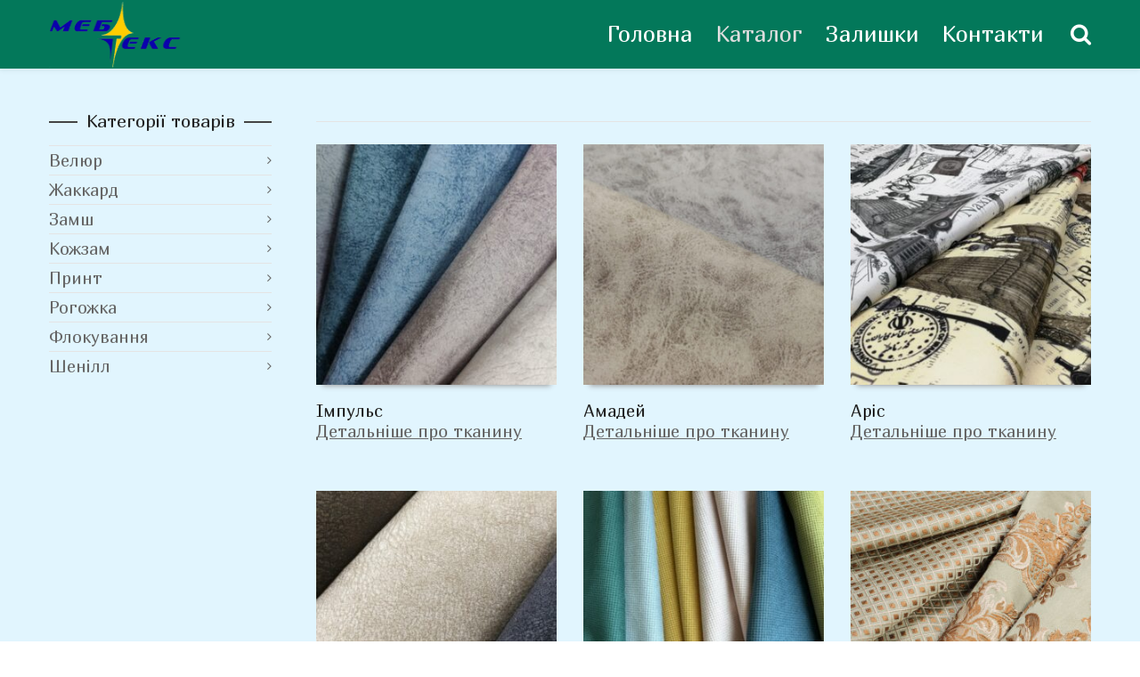

--- FILE ---
content_type: text/html; charset=UTF-8
request_url: https://mebtex.com.ua/catalog/
body_size: 17064
content:
<!DOCTYPE html>

<!--// OPEN HTML //-->
<html lang="uk">

	<!--// OPEN HEAD //-->
	<head>
		
				
				
		<!--// SITE TITLE //-->
		<title>Товари | Мебтекс</title>
		
		
		<!--// SITE META //-->
		<meta charset="UTF-8" />	
		<meta name="viewport" content="width=device-width, user-scalable=no, initial-scale=1, maximum-scale=1">		
		
		<!--// PINGBACK & FAVICON //-->
		<link rel="pingback" href="https://mebtex.com.ua/xmlrpc.php" />
		<link rel="shortcut icon" href="" />		
						<!--// GOOGLE FONT LOADER //-->
		<script src="https://ajax.googleapis.com/ajax/libs/webfont/1.6.16/webfont.js"></script>
		<script>
			WebFont.load({
				google: { families: ['Marmelad:400:cyrillic', 'Marmelad:400:cyrillic', 'Marmelad:400:cyrillic',  'Vidaloka'] }
			});
		</script>
				
			<!--// LEGACY HTML5 SUPPORT //-->
			<!--[if lt IE 9]>
		<script src="//html5shim.googlecode.com/svn/trunk/html5.js"></script>
		<script src="https://mebtex.com.ua/wp-content/themes/neighborhood/js/excanvas.compiled.js"></script>
		<script src="https://mebtex.com.ua/wp-content/themes/neighborhood/js/respond.min.js"></script>
		<![endif]-->
		
		<!--// WORDPRESS HEAD HOOK //-->
		    <script>
        writeCookie();
        function writeCookie()
        {
            the_cookie = document.cookie;
            if( the_cookie ){
                if( window.devicePixelRatio >= 2 ){
                    the_cookie = "pixel_ratio="+window.devicePixelRatio+";"+the_cookie;
                    document.cookie = the_cookie;
                    //location = '';
                }
            }
        }
    </script>
<meta name='robots' content='max-image-preview:large' />

	<!-- Meta Tag Manager -->
	<meta name="keywords" content="Мебтекс" />
	<meta name="keywords" content="Мебельный текстиль Украина" />
	<meta name="author" content="Романов Андрій Юрійович" />
	<meta name="theme-color" content="#03785a" />
	<!-- / Meta Tag Manager -->
<link rel="alternate" type="application/rss+xml" title="Мебтекс &raquo; стрічка" href="https://mebtex.com.ua/feed/" />
<link rel="alternate" type="application/rss+xml" title="Мебтекс &raquo; Канал коментарів" href="https://mebtex.com.ua/comments/feed/" />
<link rel="alternate" type="application/rss+xml" title="Канал Мебтекс &raquo; Товари" href="https://mebtex.com.ua/catalog/feed/" />
<script type="text/javascript">
window._wpemojiSettings = {"baseUrl":"https:\/\/s.w.org\/images\/core\/emoji\/14.0.0\/72x72\/","ext":".png","svgUrl":"https:\/\/s.w.org\/images\/core\/emoji\/14.0.0\/svg\/","svgExt":".svg","source":{"concatemoji":"https:\/\/mebtex.com.ua\/wp-includes\/js\/wp-emoji-release.min.js?ver=6.2.8"}};
/*! This file is auto-generated */
!function(e,a,t){var n,r,o,i=a.createElement("canvas"),p=i.getContext&&i.getContext("2d");function s(e,t){p.clearRect(0,0,i.width,i.height),p.fillText(e,0,0);e=i.toDataURL();return p.clearRect(0,0,i.width,i.height),p.fillText(t,0,0),e===i.toDataURL()}function c(e){var t=a.createElement("script");t.src=e,t.defer=t.type="text/javascript",a.getElementsByTagName("head")[0].appendChild(t)}for(o=Array("flag","emoji"),t.supports={everything:!0,everythingExceptFlag:!0},r=0;r<o.length;r++)t.supports[o[r]]=function(e){if(p&&p.fillText)switch(p.textBaseline="top",p.font="600 32px Arial",e){case"flag":return s("\ud83c\udff3\ufe0f\u200d\u26a7\ufe0f","\ud83c\udff3\ufe0f\u200b\u26a7\ufe0f")?!1:!s("\ud83c\uddfa\ud83c\uddf3","\ud83c\uddfa\u200b\ud83c\uddf3")&&!s("\ud83c\udff4\udb40\udc67\udb40\udc62\udb40\udc65\udb40\udc6e\udb40\udc67\udb40\udc7f","\ud83c\udff4\u200b\udb40\udc67\u200b\udb40\udc62\u200b\udb40\udc65\u200b\udb40\udc6e\u200b\udb40\udc67\u200b\udb40\udc7f");case"emoji":return!s("\ud83e\udef1\ud83c\udffb\u200d\ud83e\udef2\ud83c\udfff","\ud83e\udef1\ud83c\udffb\u200b\ud83e\udef2\ud83c\udfff")}return!1}(o[r]),t.supports.everything=t.supports.everything&&t.supports[o[r]],"flag"!==o[r]&&(t.supports.everythingExceptFlag=t.supports.everythingExceptFlag&&t.supports[o[r]]);t.supports.everythingExceptFlag=t.supports.everythingExceptFlag&&!t.supports.flag,t.DOMReady=!1,t.readyCallback=function(){t.DOMReady=!0},t.supports.everything||(n=function(){t.readyCallback()},a.addEventListener?(a.addEventListener("DOMContentLoaded",n,!1),e.addEventListener("load",n,!1)):(e.attachEvent("onload",n),a.attachEvent("onreadystatechange",function(){"complete"===a.readyState&&t.readyCallback()})),(e=t.source||{}).concatemoji?c(e.concatemoji):e.wpemoji&&e.twemoji&&(c(e.twemoji),c(e.wpemoji)))}(window,document,window._wpemojiSettings);
</script>
<style type="text/css">
img.wp-smiley,
img.emoji {
	display: inline !important;
	border: none !important;
	box-shadow: none !important;
	height: 1em !important;
	width: 1em !important;
	margin: 0 0.07em !important;
	vertical-align: -0.1em !important;
	background: none !important;
	padding: 0 !important;
}
</style>
	<link rel='stylesheet' id='wp-block-library-css' href='https://mebtex.com.ua/wp-includes/css/dist/block-library/style.min.css?ver=6.2.8' type='text/css' media='all' />
<link rel='stylesheet' id='classic-theme-styles-css' href='https://mebtex.com.ua/wp-includes/css/classic-themes.min.css?ver=6.2.8' type='text/css' media='all' />
<style id='global-styles-inline-css' type='text/css'>
body{--wp--preset--color--black: #000000;--wp--preset--color--cyan-bluish-gray: #abb8c3;--wp--preset--color--white: #ffffff;--wp--preset--color--pale-pink: #f78da7;--wp--preset--color--vivid-red: #cf2e2e;--wp--preset--color--luminous-vivid-orange: #ff6900;--wp--preset--color--luminous-vivid-amber: #fcb900;--wp--preset--color--light-green-cyan: #7bdcb5;--wp--preset--color--vivid-green-cyan: #00d084;--wp--preset--color--pale-cyan-blue: #8ed1fc;--wp--preset--color--vivid-cyan-blue: #0693e3;--wp--preset--color--vivid-purple: #9b51e0;--wp--preset--gradient--vivid-cyan-blue-to-vivid-purple: linear-gradient(135deg,rgba(6,147,227,1) 0%,rgb(155,81,224) 100%);--wp--preset--gradient--light-green-cyan-to-vivid-green-cyan: linear-gradient(135deg,rgb(122,220,180) 0%,rgb(0,208,130) 100%);--wp--preset--gradient--luminous-vivid-amber-to-luminous-vivid-orange: linear-gradient(135deg,rgba(252,185,0,1) 0%,rgba(255,105,0,1) 100%);--wp--preset--gradient--luminous-vivid-orange-to-vivid-red: linear-gradient(135deg,rgba(255,105,0,1) 0%,rgb(207,46,46) 100%);--wp--preset--gradient--very-light-gray-to-cyan-bluish-gray: linear-gradient(135deg,rgb(238,238,238) 0%,rgb(169,184,195) 100%);--wp--preset--gradient--cool-to-warm-spectrum: linear-gradient(135deg,rgb(74,234,220) 0%,rgb(151,120,209) 20%,rgb(207,42,186) 40%,rgb(238,44,130) 60%,rgb(251,105,98) 80%,rgb(254,248,76) 100%);--wp--preset--gradient--blush-light-purple: linear-gradient(135deg,rgb(255,206,236) 0%,rgb(152,150,240) 100%);--wp--preset--gradient--blush-bordeaux: linear-gradient(135deg,rgb(254,205,165) 0%,rgb(254,45,45) 50%,rgb(107,0,62) 100%);--wp--preset--gradient--luminous-dusk: linear-gradient(135deg,rgb(255,203,112) 0%,rgb(199,81,192) 50%,rgb(65,88,208) 100%);--wp--preset--gradient--pale-ocean: linear-gradient(135deg,rgb(255,245,203) 0%,rgb(182,227,212) 50%,rgb(51,167,181) 100%);--wp--preset--gradient--electric-grass: linear-gradient(135deg,rgb(202,248,128) 0%,rgb(113,206,126) 100%);--wp--preset--gradient--midnight: linear-gradient(135deg,rgb(2,3,129) 0%,rgb(40,116,252) 100%);--wp--preset--duotone--dark-grayscale: url('#wp-duotone-dark-grayscale');--wp--preset--duotone--grayscale: url('#wp-duotone-grayscale');--wp--preset--duotone--purple-yellow: url('#wp-duotone-purple-yellow');--wp--preset--duotone--blue-red: url('#wp-duotone-blue-red');--wp--preset--duotone--midnight: url('#wp-duotone-midnight');--wp--preset--duotone--magenta-yellow: url('#wp-duotone-magenta-yellow');--wp--preset--duotone--purple-green: url('#wp-duotone-purple-green');--wp--preset--duotone--blue-orange: url('#wp-duotone-blue-orange');--wp--preset--font-size--small: 13px;--wp--preset--font-size--medium: 20px;--wp--preset--font-size--large: 36px;--wp--preset--font-size--x-large: 42px;--wp--preset--spacing--20: 0.44rem;--wp--preset--spacing--30: 0.67rem;--wp--preset--spacing--40: 1rem;--wp--preset--spacing--50: 1.5rem;--wp--preset--spacing--60: 2.25rem;--wp--preset--spacing--70: 3.38rem;--wp--preset--spacing--80: 5.06rem;--wp--preset--shadow--natural: 6px 6px 9px rgba(0, 0, 0, 0.2);--wp--preset--shadow--deep: 12px 12px 50px rgba(0, 0, 0, 0.4);--wp--preset--shadow--sharp: 6px 6px 0px rgba(0, 0, 0, 0.2);--wp--preset--shadow--outlined: 6px 6px 0px -3px rgba(255, 255, 255, 1), 6px 6px rgba(0, 0, 0, 1);--wp--preset--shadow--crisp: 6px 6px 0px rgba(0, 0, 0, 1);}:where(.is-layout-flex){gap: 0.5em;}body .is-layout-flow > .alignleft{float: left;margin-inline-start: 0;margin-inline-end: 2em;}body .is-layout-flow > .alignright{float: right;margin-inline-start: 2em;margin-inline-end: 0;}body .is-layout-flow > .aligncenter{margin-left: auto !important;margin-right: auto !important;}body .is-layout-constrained > .alignleft{float: left;margin-inline-start: 0;margin-inline-end: 2em;}body .is-layout-constrained > .alignright{float: right;margin-inline-start: 2em;margin-inline-end: 0;}body .is-layout-constrained > .aligncenter{margin-left: auto !important;margin-right: auto !important;}body .is-layout-constrained > :where(:not(.alignleft):not(.alignright):not(.alignfull)){max-width: var(--wp--style--global--content-size);margin-left: auto !important;margin-right: auto !important;}body .is-layout-constrained > .alignwide{max-width: var(--wp--style--global--wide-size);}body .is-layout-flex{display: flex;}body .is-layout-flex{flex-wrap: wrap;align-items: center;}body .is-layout-flex > *{margin: 0;}:where(.wp-block-columns.is-layout-flex){gap: 2em;}.has-black-color{color: var(--wp--preset--color--black) !important;}.has-cyan-bluish-gray-color{color: var(--wp--preset--color--cyan-bluish-gray) !important;}.has-white-color{color: var(--wp--preset--color--white) !important;}.has-pale-pink-color{color: var(--wp--preset--color--pale-pink) !important;}.has-vivid-red-color{color: var(--wp--preset--color--vivid-red) !important;}.has-luminous-vivid-orange-color{color: var(--wp--preset--color--luminous-vivid-orange) !important;}.has-luminous-vivid-amber-color{color: var(--wp--preset--color--luminous-vivid-amber) !important;}.has-light-green-cyan-color{color: var(--wp--preset--color--light-green-cyan) !important;}.has-vivid-green-cyan-color{color: var(--wp--preset--color--vivid-green-cyan) !important;}.has-pale-cyan-blue-color{color: var(--wp--preset--color--pale-cyan-blue) !important;}.has-vivid-cyan-blue-color{color: var(--wp--preset--color--vivid-cyan-blue) !important;}.has-vivid-purple-color{color: var(--wp--preset--color--vivid-purple) !important;}.has-black-background-color{background-color: var(--wp--preset--color--black) !important;}.has-cyan-bluish-gray-background-color{background-color: var(--wp--preset--color--cyan-bluish-gray) !important;}.has-white-background-color{background-color: var(--wp--preset--color--white) !important;}.has-pale-pink-background-color{background-color: var(--wp--preset--color--pale-pink) !important;}.has-vivid-red-background-color{background-color: var(--wp--preset--color--vivid-red) !important;}.has-luminous-vivid-orange-background-color{background-color: var(--wp--preset--color--luminous-vivid-orange) !important;}.has-luminous-vivid-amber-background-color{background-color: var(--wp--preset--color--luminous-vivid-amber) !important;}.has-light-green-cyan-background-color{background-color: var(--wp--preset--color--light-green-cyan) !important;}.has-vivid-green-cyan-background-color{background-color: var(--wp--preset--color--vivid-green-cyan) !important;}.has-pale-cyan-blue-background-color{background-color: var(--wp--preset--color--pale-cyan-blue) !important;}.has-vivid-cyan-blue-background-color{background-color: var(--wp--preset--color--vivid-cyan-blue) !important;}.has-vivid-purple-background-color{background-color: var(--wp--preset--color--vivid-purple) !important;}.has-black-border-color{border-color: var(--wp--preset--color--black) !important;}.has-cyan-bluish-gray-border-color{border-color: var(--wp--preset--color--cyan-bluish-gray) !important;}.has-white-border-color{border-color: var(--wp--preset--color--white) !important;}.has-pale-pink-border-color{border-color: var(--wp--preset--color--pale-pink) !important;}.has-vivid-red-border-color{border-color: var(--wp--preset--color--vivid-red) !important;}.has-luminous-vivid-orange-border-color{border-color: var(--wp--preset--color--luminous-vivid-orange) !important;}.has-luminous-vivid-amber-border-color{border-color: var(--wp--preset--color--luminous-vivid-amber) !important;}.has-light-green-cyan-border-color{border-color: var(--wp--preset--color--light-green-cyan) !important;}.has-vivid-green-cyan-border-color{border-color: var(--wp--preset--color--vivid-green-cyan) !important;}.has-pale-cyan-blue-border-color{border-color: var(--wp--preset--color--pale-cyan-blue) !important;}.has-vivid-cyan-blue-border-color{border-color: var(--wp--preset--color--vivid-cyan-blue) !important;}.has-vivid-purple-border-color{border-color: var(--wp--preset--color--vivid-purple) !important;}.has-vivid-cyan-blue-to-vivid-purple-gradient-background{background: var(--wp--preset--gradient--vivid-cyan-blue-to-vivid-purple) !important;}.has-light-green-cyan-to-vivid-green-cyan-gradient-background{background: var(--wp--preset--gradient--light-green-cyan-to-vivid-green-cyan) !important;}.has-luminous-vivid-amber-to-luminous-vivid-orange-gradient-background{background: var(--wp--preset--gradient--luminous-vivid-amber-to-luminous-vivid-orange) !important;}.has-luminous-vivid-orange-to-vivid-red-gradient-background{background: var(--wp--preset--gradient--luminous-vivid-orange-to-vivid-red) !important;}.has-very-light-gray-to-cyan-bluish-gray-gradient-background{background: var(--wp--preset--gradient--very-light-gray-to-cyan-bluish-gray) !important;}.has-cool-to-warm-spectrum-gradient-background{background: var(--wp--preset--gradient--cool-to-warm-spectrum) !important;}.has-blush-light-purple-gradient-background{background: var(--wp--preset--gradient--blush-light-purple) !important;}.has-blush-bordeaux-gradient-background{background: var(--wp--preset--gradient--blush-bordeaux) !important;}.has-luminous-dusk-gradient-background{background: var(--wp--preset--gradient--luminous-dusk) !important;}.has-pale-ocean-gradient-background{background: var(--wp--preset--gradient--pale-ocean) !important;}.has-electric-grass-gradient-background{background: var(--wp--preset--gradient--electric-grass) !important;}.has-midnight-gradient-background{background: var(--wp--preset--gradient--midnight) !important;}.has-small-font-size{font-size: var(--wp--preset--font-size--small) !important;}.has-medium-font-size{font-size: var(--wp--preset--font-size--medium) !important;}.has-large-font-size{font-size: var(--wp--preset--font-size--large) !important;}.has-x-large-font-size{font-size: var(--wp--preset--font-size--x-large) !important;}
.wp-block-navigation a:where(:not(.wp-element-button)){color: inherit;}
:where(.wp-block-columns.is-layout-flex){gap: 2em;}
.wp-block-pullquote{font-size: 1.5em;line-height: 1.6;}
</style>
<link rel='stylesheet' id='woocommerce-layout-css' href='https://mebtex.com.ua/wp-content/plugins/woocommerce/assets/css/woocommerce-layout.css?ver=3.4.3' type='text/css' media='all' />
<link rel='stylesheet' id='woocommerce-smallscreen-css' href='https://mebtex.com.ua/wp-content/plugins/woocommerce/assets/css/woocommerce-smallscreen.css?ver=3.4.3' type='text/css' media='only screen and (max-width: 768px)' />
<link rel='stylesheet' id='woocommerce-general-css' href='https://mebtex.com.ua/wp-content/plugins/woocommerce/assets/css/woocommerce.css?ver=3.4.3' type='text/css' media='all' />
<style id='woocommerce-inline-inline-css' type='text/css'>
.woocommerce form .form-row .required { visibility: visible; }
</style>
<link rel='stylesheet' id='bootstrap-css' href='https://mebtex.com.ua/wp-content/themes/neighborhood/css/bootstrap.min.css' type='text/css' media='all' />
<link rel='stylesheet' id='bootstrap-responsive-css' href='https://mebtex.com.ua/wp-content/themes/neighborhood/css/bootstrap-responsive.min.css' type='text/css' media='all' />
<link rel='stylesheet' id='fontawesome-css' href='https://mebtex.com.ua/wp-content/themes/neighborhood/css/font-awesome.min.css?ver=4.6.3' type='text/css' media='all' />
<link rel='stylesheet' id='main-css-css' href='https://mebtex.com.ua/wp-content/themes/neighborhood/style.css' type='text/css' media='all' />
<link rel='stylesheet' id='responsive-css-css' href='https://mebtex.com.ua/wp-content/themes/neighborhood/css/responsive.css' type='text/css' media='screen' />
<script type='text/javascript' src='https://mebtex.com.ua/wp-includes/js/jquery/jquery.min.js?ver=3.6.4' id='jquery-core-js'></script>
<script type='text/javascript' src='https://mebtex.com.ua/wp-includes/js/jquery/jquery-migrate.min.js?ver=3.4.0' id='jquery-migrate-js'></script>
<link rel="https://api.w.org/" href="https://mebtex.com.ua/wp-json/" /><meta name="generator" content="WordPress 6.2.8" />
<meta name="generator" content="WooCommerce 3.4.3" />
	<noscript><style>.woocommerce-product-gallery{ opacity: 1 !important; }</style></noscript>
				<script type="text/javascript">
			var ajaxurl = 'https://mebtex.com.ua/wp-admin/admin-ajax.php';
			</script>
		<style type="text/css">
/*========== Web Font Styles ==========*/
body, h6, #sidebar .widget-heading h3, #header-search input, .header-items h3.phone-number, .related-wrap h4, #comments-list > h3, .item-heading h1, .sf-button, button, input[type="submit"], input[type="email"], input[type="reset"], input[type="button"], .spb_accordion_section h3, #header-login input, #mobile-navigation > div, .search-form input, input, button, select, textarea {font-family: "Arial", Palatino, Arial, Helvetica, Tahoma, sans-serif;}
h1, h2, h3, h4, h5, .custom-caption p, span.dropcap1, span.dropcap2, span.dropcap3, span.dropcap4, .spb_call_text, .impact-text, .testimonial-text, .header-advert {font-family: "Arial", Palatino, Arial, Helvetica, Tahoma, sans-serif;}
nav .menu li {font-family: "Arial", Palatino, Arial Helvetica, Tahoma, sans-serif;}
body, p, .masonry-items .blog-item .quote-excerpt, #commentform label, .contact-form label {font-size: 19px;line-height: 25px;}
h1, .spb_impact_text .spb_call_text, .impact-text {font-size: 30px;line-height: 34px;}
h2 {font-size: 20px;line-height: 30px;}
h3 {font-size: 18px;line-height: 24px;}
h4, .body-content.quote, #respond-wrap h3 {font-size: 20px;line-height: 20px;}
h5 {font-size: 14px;line-height: 18px;}
h6 {font-size: 12px;line-height: 16px;}
nav .menu li {font-size: 25px;}

/*========== Accent Styles ==========*/
::selection, ::-moz-selection {background-color: #07c1b6; color: #fff;}
span.highlighted, span.dropcap4, .loved-item:hover .loved-count, .flickr-widget li, .portfolio-grid li, .wpcf7 input.wpcf7-submit[type="submit"], .woocommerce-page nav.woocommerce-pagination ul li span.current, .woocommerce nav.woocommerce-pagination ul li span.current, figcaption .product-added, .woocommerce .wc-new-badge, .yith-wcwl-wishlistexistsbrowse a, .yith-wcwl-wishlistaddedbrowse a, .woocommerce .widget_layered_nav ul li.chosen > *, .woocommerce .widget_layered_nav_filters ul li a {background-color: #07c1b6!important; color: #ffffff;}
.sf-button.accent {background-color: #07c1b6!important;}
a:hover, #sidebar a:hover, .pagination-wrap a:hover, .carousel-nav a:hover, .portfolio-pagination div:hover > i, #footer a:hover, #copyright a, .beam-me-up a:hover span, .portfolio-item .portfolio-item-permalink, .read-more-link, .blog-item .read-more, .blog-item-details a, .author-link, .comment-meta .edit-link a, .comment-meta .comment-reply a, #reply-title small a, ul.member-contact, ul.member-contact li a, #respond .form-submit input:hover, span.dropcap2, .spb_divider.go_to_top a, love-it-wrapper:hover .love-it, .love-it-wrapper:hover span, .love-it-wrapper .loved, .comments-likes a:hover i, .comments-likes .love-it-wrapper:hover a i, .comments-likes a:hover span, .love-it-wrapper:hover a i, .item-link:hover, #header-translation p a, #swift-slider .flex-caption-large h1 a:hover, .wooslider .slide-title a:hover, .caption-details-inner .details span > a, .caption-details-inner .chart span, .caption-details-inner .chart i, #swift-slider .flex-caption-large .chart i, #breadcrumbs a:hover, .ui-widget-content a:hover, .woocommerce form.cart button.single_add_to_cart_button:hover, .yith-wcwl-add-button a:hover, #product-img-slider li a.zoom:hover, .woocommerce .star-rating span, .mobile-search-link.active, .woocommerce div.product form.cart .button.add_to_cart_button {color: #07c1b6;}
.carousel-wrap > a:hover, .ajax-search-results .all-results:hover, .search-result h5 a:hover {color: #07c1b6!important;}
.comments-likes a:hover span, .comments-likes a:hover i {color: #07c1b6!important;}
.read-more i:before, .read-more em:before {color: #07c1b6;}
.bypostauthor .comment-wrap .comment-avatar,.search-form input:focus,.wpcf7 input[type="text"]:focus,.wpcf7 textarea:focus {border-color: #07c1b6!important;}
nav .menu ul li:first-child:after,.navigation a:hover > .nav-text {border-bottom-color: #07c1b6;}
nav .menu ul ul li:first-child:after {border-right-color: #07c1b6;}
.spb_impact_text .spb_button span {color: #fff;}
article.type-post #respond .form-submit input#submit {background-color: #222222;}
.woocommerce .free-badge {background-color: #222222; color: #ffffff;}

/*========== Main Styles ==========*/
body {color: #222222;}
.pagination-wrap a, .search-pagination a {color: #222222;}
body {background-size: auto;}
#main-container, .tm-toggle-button-wrap a {background-color: #FFFFFF;}
a, .ui-widget-content a {color: #666666;}
.pagination-wrap li span.current, .pagination-wrap li a:hover {color: #ffffff;background: #07c1b6;border-color: #07c1b6;}
.pagination-wrap li a, .pagination-wrap li span.expand {color: #222222;border-color: #e4e4e4;}
.pagination-wrap li a, .pagination-wrap li span {background-color: #FFFFFF;}
input[type="text"], input[type="password"], input[type="email"], textarea, select {border-color: #e4e4e4;background: #f7f7f7;}
textarea:focus, input:focus {border-color: #999!important;}
.modal-header {background: #f7f7f7;}

/*========== Header Styles ==========*/
#logo > a.logo-link {height: 75px;}#header-section.header-1 #header {padding: 1px 0;}#header-section.header-4 #header nav#main-navigation ul.menu > li, #header-section.header-5 #header nav#main-navigation ul.menu > li, #header-section.header-4 .header-right nav ul.menu > li, #header-section.header-5 .header-left nav ul.menu > li {line-height: 77px;}#header-section.header-4 #logo > a.logo-link, #header-section.header-5 #logo > a.logo-link {height: 77px;}.sf-super-search {background-color: #222222;}.sf-super-search .search-options .ss-dropdown > span, .sf-super-search .search-options input {color: #07c1b6; border-bottom-color: #07c1b6;}.sf-super-search .search-options .ss-dropdown ul li .fa-check {color: #07c1b6;}.sf-super-search-go:hover, .sf-super-search-close:hover { background-color: #07c1b6; border-color: #07c1b6; color: #ffffff;}#top-bar {background: #ffffff; color: #ffffff;}
#top-bar .tb-welcome {border-color: #444444;}
#top-bar a {color: #ffffff;}
#top-bar .menu li {border-left-color: #444444; border-right-color: #444444;}
#top-bar .menu > li > a, #top-bar .menu > li.parent:after {color: #ffffff;}
#top-bar .menu > li > a:hover, #top-bar a:hover {color: #07c1b6;}
#top-bar .show-menu {background-color: #444444;color: #222222;}
.header-languages .current-language {background: #1bbeb4; color: #ffffff;}
#header-section:before, #mini-header {background-color: #03785a;background: -webkit-gradient(linear, 0% 0%, 0% 100%, from(#03785a), to(#03785a));background: -webkit-linear-gradient(top, #03785a, #03785a);background: -moz-linear-gradient(top, #03785a, #03785a);background: -ms-linear-gradient(top, #03785a, #03785a);background: -o-linear-gradient(top, #03785a, #03785a);}
#logo img, #logo img.retina {width: 150px;}
#logo img {height: 75px;}
#header-section:before {opacity: 1;}
#header-section .header-menu .menu li, #mini-header .header-right nav .menu li {border-left-color: #e4e4e4;}
#header-section > #main-nav {border-top-color: #e4e4e4;}
.page-content {border-bottom-color: #e4e4e4;}

/*========== Navigation Styles ==========*/
#nav-pointer {background-color: #07c1b6;}
.show-menu {background-color: #222222;color: #ffffff;}
nav .menu > li:before {background: #07c1b6;}
nav .menu .sub-menu .parent > a:after {border-left-color: #07c1b6;}
nav .menu ul.sub-menu {background-color: #FFFFFF;}
nav .menu ul.sub-menu li {border-bottom-color: #f0f0f0;border-bottom-style: solid;}
li.menu-item.sf-mega-menu > ul.sub-menu > li {border-color: #f0f0f0;border-style: solid;}
nav .menu > li a, #menubar-controls a {color: #ffffff;}
nav .menu > li:hover > a {color: #dddddd;}
nav .menu ul.sub-menu li > a, #top-bar nav .menu ul li > a {color: #252525;}
nav .menu ul.sub-menu li:hover > a {color: #ffffff!important; background: #1bbeb4;}
nav .menu li.parent > a:after, nav .menu li.parent > a:after:hover {color: #aaa;}
nav .menu li.current-menu-ancestor > a, nav .menu li.current-menu-item > a {color: #dddddd;}
nav .menu ul li.current-menu-ancestor > a, nav .menu ul li.current-menu-item > a {color: #ffffff; background: #1bbeb4;}
#main-nav .header-right ul.menu > li, .wishlist-item, .header-right .menu-search, .header-left .menu-search {border-left-color: #f0f0f0;}
#nav-search, #mini-search {background: #ffffff;}
#nav-search a, #mini-search a {color: #ffffff;}
.bag-header, .bag-product, .bag-empty, .wishlist-empty {border-color: #f0f0f0;}
.bag-buttons a {background-color: #f0f0f0; color: #ffffff;}
.bag-buttons a.checkout-button, .bag-buttons a.create-account-button, .woocommerce input.button.alt, .woocommerce .alt-button, .woocommerce button.button.alt, .woocommerce .button.checkout-button {background: #222222; color: #ffffff;}
.bag-buttons a:hover, .woocommerce .button.update-cart-button:hover {background: #07c1b6; color: #ffffff;}
.bag-buttons a.checkout-button:hover, .woocommerce input.button.alt:hover, .woocommerce .alt-button:hover, .woocommerce button.button.alt:hover, .woocommerce .button.checkout-button:hover {background: #07c1b6; color: #ffffff;}
nav.std-menu ul.menu > li.parent > a:after {border-bottom-color: #07c1b6;}

/*========== Page Heading Styles ==========*/
#promo-bar {background-color: #ef3f32;}
#promo-bar * {color: #ffffff;}

/*========== Page Heading Styles ==========*/
.page-heading {background-color: #f7f7f7;border-bottom-color: #e4e4e4;}
.page-heading h1, .page-heading h3 {color: #222222;}
#breadcrumbs {background: #FFFFFF;}
#breadcrumbs {color: #999999;}
#breadcrumbs a, #breadcrumb i {color: #999999;}

/*========== Body Styles ==========*/
body, input[type="text"], input[type="password"], input[type="email"], textarea, select {color: #222222;}
h1, h1 a {color: #222222;}
h2, h2 a {color: #222222;}
h3, h3 a {color: #222222;}
h4, h4 a, .carousel-wrap > a {color: #222222;}
h5, h5 a {color: #222222;}
h6, h6 a {color: #222222;}
.spb_impact_text .spb_call_text, .impact-text {color: #222222;}
.read-more i, .read-more em {color: transparent;}

/*========== Content Styles ==========*/
.pb-border-bottom, .pb-border-top {border-color: #e4e4e4;}
#swift-slider ul.slides {background: #222222;}
#swift-slider .flex-caption .flex-caption-headline {background: #FFFFFF;}
#swift-slider .flex-caption .flex-caption-details .caption-details-inner {background: #FFFFFF; border-bottom: #e4e4e4}
#swift-slider .flex-caption-large, #swift-slider .flex-caption-large h1 a {color: #ffffff;}
#swift-slider .flex-caption h4 i {line-height: 20px;}
#swift-slider .flex-caption-large .comment-chart i {color: #ffffff;}
#swift-slider .flex-caption-large .loveit-chart span {color: #07c1b6;}
#swift-slider .flex-caption-large a {color: #07c1b6;}
#swift-slider .flex-caption .comment-chart i, #swift-slider .flex-caption .comment-chart span {color: #222222;}
figure .overlay {background-color: #07c1b6;color: #fff;}
.overlay .thumb-info h4 {color: #fff;}
figure:hover .overlay {box-shadow: inset 0 0 0 500px #07c1b6;}
h4.spb_heading span, h4.lined-heading span {background: #FFFFFF}
.spb_parallax_asset h4.spb_heading {border-bottom-color: #222222}
.carousel-wrap a.carousel-prev, .carousel-wrap a.carousel-next {background: #222222; color: #ffffff!important;}
.carousel-wrap a.carousel-prev:hover, .carousel-wrap a.carousel-next:hover {color: #07c1b6!important;}

/*========== Sidebar Styles ==========*/
.sidebar .widget-heading h4 {color: #222222;}
.sidebar .widget-heading h4 span {background: #FFFFFF;}
.widget ul li {border-color: #e4e4e4;}
.widget_search form input {background: #f7f7f7;}
.widget .wp-tag-cloud li a {border-color: #e4e4e4;}
.widget .tagcloud a:hover, .widget ul.wp-tag-cloud li:hover > a {background: #07c1b6; color: #ffffff;}
.loved-item .loved-count {color: #ffffff;background: #222222;}
.subscribers-list li > a.social-circle {color: #ffffff;background: #222222;}
.subscribers-list li:hover > a.social-circle {color: #fbfbfb;background: #07c1b6;}
.sidebar .widget_categories ul > li a, .sidebar .widget_archive ul > li a, .sidebar .widget_nav_menu ul > li a, .sidebar .widget_meta ul > li a, .sidebar .widget_recent_entries ul > li, .widget_product_categories ul > li a, .widget_layered_nav ul > li a {color: #666666;}
.sidebar .widget_categories ul > li a:hover, .sidebar .widget_archive ul > li a:hover, .sidebar .widget_nav_menu ul > li a:hover, .widget_nav_menu ul > li.current-menu-item a, .sidebar .widget_meta ul > li a:hover, .sidebar .widget_recent_entries ul > li a:hover, .widget_product_categories ul > li a:hover, .widget_layered_nav ul > li a:hover {color: #07c1b6;}
#calendar_wrap caption {border-bottom-color: #222222;}
.sidebar .widget_calendar tbody tr > td a {color: #ffffff;background-color: #222222;}
.sidebar .widget_calendar tbody tr > td a:hover {background-color: #07c1b6;}
.sidebar .widget_calendar tfoot a {color: #222222;}
.sidebar .widget_calendar tfoot a:hover {color: #07c1b6;}
.widget_calendar #calendar_wrap, .widget_calendar th, .widget_calendar tbody tr > td, .widget_calendar tbody tr > td.pad {border-color: #e4e4e4;}
.widget_sf_infocus_widget .infocus-item h5 a {color: #222222;}
.widget_sf_infocus_widget .infocus-item h5 a:hover {color: #07c1b6;}
.sidebar .widget hr {border-color: #e4e4e4;}

/*========== Portfolio Styles ==========*/
.filter-wrap .select:after {background: #FFFFFF;}
.filter-wrap ul li a {color: #222222; background: #f7f7f7;}
.filter-wrap ul li a:hover {color: #07c1b6;}
.filter-wrap ul li.selected a {color: #ffffff;background: #07c1b6;}
.portfolio-item {border-bottom-color: #e4e4e4;}
.masonry-items .portfolio-item-details {border-color: #e4e4e4;background: #f7f7f7;}
.spb_portfolio_carousel_widget .portfolio-item {background: #FFFFFF;}
.spb_portfolio_carousel_widget .portfolio-item h4.portfolio-item-title a > i {line-height: 20px;}
.masonry-items .blog-item .blog-details-wrap:before {background-color: #f7f7f7;}
.masonry-items .portfolio-item figure {border-color: #e4e4e4;}
.portfolio-details-wrap span span {color: #666;}
.share-links > a:hover {color: #07c1b6;}

/*========== Blog Styles ==========*/
.blog-aux-options li a, .blog-aux-options li form input {background: #f7f7f7;}
.blog-aux-options li.selected a {background: #07c1b6;color: #ffffff;}
.blog-filter-wrap .aux-list li:hover {border-bottom-color: transparent;}
.blog-filter-wrap .aux-list li:hover a {color: #ffffff;background: #07c1b6;}
.blog-item {border-color: #e4e4e4;}
.standard-post-details .standard-post-author {border-color: #e4e4e4;}
.masonry-items .blog-item {background: #f7f7f7;}
.mini-items .blog-item-details, .author-info-wrap, .related-wrap, .tags-link-wrap, .comment .comment-wrap, .share-links, .single-portfolio .share-links, .single .pagination-wrap {border-color: #e4e4e4;}
.related-wrap h4, #comments-list h4, #respond-wrap h3 {border-bottom-color: #222222;}
.related-item figure {background-color: #222222;}
.search-item-img .img-holder {background: #f7f7f7;border-color:#e4e4e4;}.required {color: #ee3c59;}
article.type-post #respond .form-submit input#submit {color: #fff;}
.comments-likes a i, .comments-likes a span, .comments-likes .love-it-wrapper a i {color: #222222;}
#respond .form-submit input:hover {color: #fff!important;}
.recent-post {background: #FFFFFF;}
.recent-post .post-item-details {border-top-color: #e4e4e4;color: #e4e4e4;}
.post-item-details span, .post-item-details a, .post-item-details .comments-likes a i, .post-item-details .comments-likes a span {color: #999;}

/*========== Shortcode Styles ==========*/
.sf-button.accent {color: #fff;}
a.sf-button:hover, #footer a.sf-button:hover {background-image: none;color: #fff!important;}
a.sf-button.green:hover, a.sf-button.lightgrey:hover, a.sf-button.limegreen:hover {color: #111!important;}
a.sf-button.white:hover {color: #07c1b6!important;}
.wpcf7 input.wpcf7-submit[type="submit"] {color: #fff;}
.sf-icon {color: #07c1b6;}
.sf-icon-cont {background-color: #222222;}
span.dropcap3 {background: #000;color: #fff;}
span.dropcap4 {color: #fff;}
.spb_divider, .spb_divider.go_to_top_icon1, .spb_divider.go_to_top_icon2, .testimonials > li, .jobs > li, .spb_impact_text, .tm-toggle-button-wrap, .tm-toggle-button-wrap a, .portfolio-details-wrap, .spb_divider.go_to_top a {border-color: #e4e4e4;}
.spb_divider.go_to_top_icon1 a, .spb_divider.go_to_top_icon2 a {background: #FFFFFF;}
.spb_tabs .ui-tabs .ui-tabs-panel, .spb_content_element .ui-tabs .ui-tabs-nav, .ui-tabs .ui-tabs-nav li {border-color: #e4e4e4;}
.spb_accordion_section, .spb_tabs .ui-tabs .ui-tabs-panel, .spb_accordion .spb_accordion_section, .spb_accordion_section .ui-accordion-content, .spb_accordion .spb_accordion_section > h3.ui-state-active a, .ui-tabs .ui-tabs-nav li.ui-tabs-active a {background: #FFFFFF!important;}
.spb_tabs .nav-tabs li a {border-color: #e4e4e4;}
.spb_tabs .nav-tabs li.active a {border-bottom-color: transparent;}
.spb_tour .ui-tabs .ui-tabs-nav li a {border-color: #e4e4e4;}
.spb_tour.span3 .ui-tabs .ui-tabs-nav li {border-color: #e4e4e4!important;}
.ui-accordion h3.ui-accordion-header .ui-icon {color: #222222;}
.ui-accordion h3.ui-accordion-header.ui-state-active .ui-icon, .ui-accordion h3.ui-accordion-header.ui-state-active:hover .ui-icon {color: #07c1b6;}
blockquote.pullquote {border-color: #e4e4e4;}
.borderframe img {border-color: #eeeeee;}
.labelled-pricing-table .column-highlight {background-color: #fff;}
.labelled-pricing-table .pricing-table-label-row, .labelled-pricing-table .pricing-table-row {background: #f5f5f5;}
.labelled-pricing-table .alt-row {background: #fbfbfb;}
.labelled-pricing-table .pricing-table-price {background: #cccccc;}
.labelled-pricing-table .pricing-table-package {background: #bbbbbb;}
.labelled-pricing-table .lpt-button-wrap {background: #e4e4e4;}
.labelled-pricing-table .lpt-button-wrap a.accent {background: #222!important;}
.labelled-pricing-table .column-highlight .lpt-button-wrap {background: transparent!important;}
.labelled-pricing-table .column-highlight .lpt-button-wrap a.accent {background: #07c1b6!important;}
.column-highlight .pricing-table-price {color: #fff;background: #07c1b6;border-bottom-color: #07c1b6;}
.column-highlight .pricing-table-package {background: #fd9d96;}
.column-highlight .pricing-table-details {background: #fed8d5;}
.spb_box_text.coloured .box-content-wrap {background: #07c1b6;color: #fff;}
.spb_box_text.whitestroke .box-content-wrap {background-color: #fff;border-color: #e4e4e4;}
.client-item figure {border-color: #e4e4e4;}
.client-item figure:hover {border-color: #333;}
ul.member-contact li a:hover {color: #333;}
.testimonials.carousel-items li {border-color: #e4e4e4;}
.testimonials.carousel-items li:after {border-left-color: #e4e4e4;border-top-color: #e4e4e4;}
.team-member .team-member-bio {border-bottom-color: #e4e4e4;}
.horizontal-break {background-color: #e4e4e4;}
.progress .bar {background-color: #07c1b6;}
.progress.standard .bar {background: #07c1b6;}

/*========== Footer Styles ==========*/
#footer {background: #03785a;}
#footer, #footer p {color: #ffffff;}
#footer h4 {color: #ffffff;}
#footer h4:before {border-color: #333333;}
#footer h4 span {background: #03785a;}
#footer a {color: #ffffff;}
#footer .widget ul li, #footer .widget_categories ul, #footer .widget_archive ul, #footer .widget_nav_menu ul, #footer .widget_recent_comments ul, #footer .widget_meta ul, #footer .widget_recent_entries ul, #footer .widget_product_categories ul {border-color: #333333;}
#copyright {background-color: #66cdaa;border-top-color: #333333;}
#copyright p {color: #666666;}
#copyright a {color: #999999;}
#copyright a:hover {color: #07c1b6;}
#footer .widget_calendar #calendar_wrap, #footer .widget_calendar th, #footer .widget_calendar tbody tr > td, #footer .widget_calendar tbody tr > td.pad {border-color: #333333;}
.widget input[type="email"] {background: #f7f7f7; color: #999}
#footer .widget hr {border-color: #333333;}

/*========== WooCommerce Styles ==========*/
.woocommerce nav.woocommerce-pagination, .woocommerce #content nav.woocommerce-pagination, .woocommerce-page nav.woocommerce-pagination, .woocommerce-page #content nav.woocommerce-pagination, .modal-body .comment-form-rating, .woocommerce form .form-row input.input-text, ul.checkout-process, #billing .proceed, ul.my-account-nav > li, .woocommerce #payment, .woocommerce-checkout p.thank-you, .woocommerce .order_details, .woocommerce-page .order_details, .review-order-wrap { border-color: #e4e4e4 ;}
.woocommerce-account p.myaccount_address, .woocommerce-account .page-content h2, p.no-items, #payment_heading {border-bottom-color: #e4e4e4;}
.woocommerce-MyAccount-navigation li {border-color: #e4e4e4;}.woocommerce-MyAccount-navigation li.is-active a, .woocommerce-MyAccount-navigation li a:hover {color: #222222;}.woocommerce .products ul, .woocommerce ul.products, .woocommerce-page .products ul, .woocommerce-page ul.products, p.no-items {border-top-color: #e4e4e4;}
.woocommerce-ordering .woo-select, .variations_form .woo-select, .add_review a, .woocommerce .quantity, .woocommerce-page .quantity, .woocommerce .coupon input.apply-coupon, .woocommerce table.shop_table tr td.product-remove .remove, .woocommerce .button.update-cart-button, .shipping-calculator-form .woo-select, .woocommerce .shipping-calc-wrap button[name="calc_shipping"], .woocommerce #billing_country_field .woo-select, .woocommerce #shipping_country_field .woo-select, .woocommerce #review_form #respond .form-submit input, .woocommerce form .form-row input.input-text, .woocommerce table.my_account_orders .order-actions .button, .woocommerce #payment div.payment_box, .woocommerce .widget_price_filter .price_slider_amount .button, .woocommerce.widget .buttons a, .woocommerce input[name="apply_coupon"], .woocommerce .cart input[name="update_cart"], .woocommerce-cart .wc-proceed-to-checkout a.checkout-button {background: #f7f7f7; color: #222222}
.woocommerce-page nav.woocommerce-pagination ul li span.current, .woocommerce nav.woocommerce-pagination ul li span.current { color: #ffffff;}
li.product figcaption a.product-added {color: #ffffff;}
.woocommerce ul.products li.product figure figcaption .shop-actions > a, .woocommerce ul.products li.product figure figcaption .shop-actions > a.product-added:hover {color: #ffffff;}
.woocommerce ul.products li.product figure figcaption .shop-actions > a:hover, ul.social-icons li a:hover {color: #07c1b6;}
.woocommerce ul.products li.product figure figcaption, .yith-wcwl-add-to-wishlist, .yith-wcwl-add-button a, .woocommerce #account_details .login form p.form-row input[type="submit"], .my-account-login-wrap .login-wrap form.login p.form-row input[type="submit"], .woocommerce .my-account-login-wrap form input[type="submit"], .lost_reset_password p.form-row input[type="submit"], .track_order p.form-row input[type="submit"], .change_password_form p input[type="submit"], .woocommerce .wishlist_table tr td.product-add-to-cart a, .woocommerce input.button[name="save_address"], .woocommerce .woocommerce-message a.button, ul.products li.product a.quick-view-button, #login-form .modal-body form.login p.form-row input[type="submit"], .woocommerce input[name="save_account_details"], .login p.form-row input[type="submit"], #jckqv .cart .single_add_to_cart_button, #jckqv .cart .add_to_cart_button { background: #222222; color: #ffffff ;}
.woocommerce form.cart button.single_add_to_cart_button, .woocommerce p.cart a.single_add_to_cart_button, ul.products li.product a.quick-view-button, .woocommerce div.product form.cart .button.add_to_cart_button { background: #222222!important; color: #ffffff ;}
.woocommerce p.cart a.single_add_to_cart_button:hover {background: #222222; color: #07c1b6 ;}
.woocommerce table.shop_table tr td.product-remove .remove:hover, .woocommerce .coupon input.apply-coupon:hover, .woocommerce .shipping-calc-wrap button[name="calc_shipping"]:hover, .woocommerce .quantity .plus:hover, .woocommerce .quantity .minus:hover, .add_review a:hover, .woocommerce #review_form #respond .form-submit input:hover, .lost_reset_password p.form-row input[type="submit"]:hover, .track_order p.form-row input[type="submit"]:hover, .change_password_form p input[type="submit"]:hover, .woocommerce table.my_account_orders .order-actions .button:hover, .woocommerce .widget_price_filter .price_slider_amount .button:hover, .woocommerce.widget .buttons a:hover, .woocommerce .wishlist_table tr td.product-add-to-cart a:hover, .woocommerce input.button[name="save_address"]:hover, #login-form .modal-body form.login p.form-row input[type="submit"]:hover, .woocommerce input[name="save_account_details"]:hover, .woocommerce input[name="apply_coupon"]:hover, .woocommerce .cart input[name="update_cart"]:hover, .login p.form-row input[type="submit"]:hover, #jckqv .cart .single_add_to_cart_button:hover, #jckqv .cart .add_to_cart_button:hover, .woocommerce-cart .wc-proceed-to-checkout a.checkout-button:hover {background: #07c1b6; color: #ffffff;}
.woocommerce #account_details .login, .woocommerce #account_details .login h4.lined-heading span, .my-account-login-wrap .login-wrap, .my-account-login-wrap .login-wrap h4.lined-heading span, .woocommerce div.product form.cart table div.quantity {background: #f7f7f7;}
.woocommerce .help-bar ul li a:hover, .woocommerce .continue-shopping:hover, .woocommerce .address .edit-address:hover, .my_account_orders td.order-number a:hover, .product_meta a.inline:hover { border-bottom-color: #07c1b6;}
.woocommerce .order-info, .woocommerce .order-info mark {background: #07c1b6; color: #ffffff;}
.woocommerce #payment div.payment_box:after {border-bottom-color: #f7f7f7;}
.woocommerce .widget_price_filter .price_slider_wrapper .ui-widget-content {background: #e4e4e4;}
.woocommerce .widget_price_filter .ui-slider-horizontal .ui-slider-range {background: #f7f7f7;}
.yith-wcwl-wishlistexistsbrowse a:hover, .yith-wcwl-wishlistaddedbrowse a:hover {color: #ffffff;}
.woocommerce ul.products li.product .price, .woocommerce div.product p.price {color: #222222;}
@media only screen and (min-width: 768px) {.woocommerce div.product div.images {width: 40%;}.woocommerce div.product div.summary {width: 58%;}}
/*========== Asset Background Styles ==========*/
.asset-bg {border-color: #e4e4e4;}
.asset-bg.alt-one {background-color: #81d742;}
.asset-bg.alt-one, .asset-bg.alt-one h1, .asset-bg.alt-one h2, .asset-bg.alt-one h3, .asset-bg.alt-one h3, .asset-bg.alt-one h4, .asset-bg.alt-one h5, .asset-bg.alt-one h6, .alt-one .carousel-wrap > a {color: #222222;}
.alt-one.full-width-text:after {border-top-color:#81d742;}
.alt-one h4.spb_text_heading {border-bottom-color:#222222;}
.alt-one h4.spb_heading:before {border-top-color:#222222;}
.asset-bg.alt-two {background-color: #FFFFFF;}
.asset-bg.alt-two, .asset-bg.alt-two h1, .asset-bg.alt-two h2, .asset-bg.alt-two h3, .asset-bg.alt-two h3, .asset-bg.alt-two h4, .asset-bg.alt-two h5, .asset-bg.alt-two h6, .alt-two .carousel-wrap > a {color: #222222;}
.alt-two.full-width-text:after {border-top-color:#FFFFFF;}
.alt-two h4.spb_text_heading {border-bottom-color:#222222;}
.alt-two h4.spb_heading:before {border-top-color:#222222;}
.asset-bg.alt-three {background-color: #1e73be;}
.asset-bg.alt-three {background-image: url(http://meb-tex.com.ua/wp-content/uploads/2018/06/фон.jpg); background-repeat: no-repeat; background-position: center center; background-size:cover;}
.asset-bg.alt-three, .asset-bg.alt-three h1, .asset-bg.alt-three h2, .asset-bg.alt-three h3, .asset-bg.alt-three h3, .asset-bg.alt-three h4, .asset-bg.alt-three h5, .asset-bg.alt-three h6, .alt-three .carousel-wrap > a {color: #ffffff;}
.alt-three.full-width-text:after {border-top-color:#1e73be;}
.alt-three h4.spb_text_heading {border-bottom-color:#ffffff;}
.alt-three h4.spb_heading:before {border-top-color:#ffffff;}
.asset-bg.alt-four {background-color: #FFFFFF;}
.asset-bg.alt-four, .asset-bg.alt-four h1, .asset-bg.alt-four h2, .asset-bg.alt-four h3, .asset-bg.alt-four h3, .asset-bg.alt-four h4, .asset-bg.alt-four h5, .asset-bg.alt-four h6, .alt-four .carousel-wrap > a {color: #222222;}
.alt-four.full-width-text:after {border-top-color:#FFFFFF;}
.alt-four h4.spb_text_heading {border-bottom-color:#222222;}
.alt-four h4.spb_heading:before {border-top-color:#222222;}
.asset-bg.alt-five {background-color: #FFFFFF;}
.asset-bg.alt-five, .asset-bg.alt-five h1, .asset-bg.alt-five h2, .asset-bg.alt-five h3, .asset-bg.alt-five h3, .asset-bg.alt-five h4, .asset-bg.alt-five h5, .asset-bg.alt-five h6, .alt-five .carousel-wrap > a {color: #222222;}
.alt-five.full-width-text:after {border-top-color:#FFFFFF;}
.alt-five h4.spb_text_heading {border-bottom-color:#222222;}
.alt-five h4.spb_heading:before {border-top-color:#222222;}
.asset-bg.alt-six {background-color: #FFFFFF;}
.asset-bg.alt-six, .asset-bg.alt-six h1, .asset-bg.alt-six h2, .asset-bg.alt-six h3, .asset-bg.alt-six h3, .asset-bg.alt-six h4, .asset-bg.alt-six h5, .asset-bg.alt-six h6, .alt-six .carousel-wrap > a {color: #222222;}
.alt-six.full-width-text:after {border-top-color:#FFFFFF;}
.alt-six h4.spb_text_heading {border-bottom-color:#222222;}
.alt-six h4.spb_heading:before {border-top-color:#222222;}
.asset-bg.alt-seven {background-color: #FFFFFF;}
.asset-bg.alt-seven, .asset-bg.alt-seven h1, .asset-bg.alt-seven h2, .asset-bg.alt-seven h3, .asset-bg.alt-seven h3, .asset-bg.alt-seven h4, .asset-bg.alt-seven h5, .asset-bg.alt-seven h6, .alt-seven .carousel-wrap > a {color: #222222;}
.alt-seven.full-width-text:after {border-top-color:#FFFFFF;}
.alt-seven h4.spb_text_heading {border-bottom-color:#222222;}
.alt-seven h4.spb_heading:before {border-top-color:#222222;}
.asset-bg.alt-eight {background-color: #FFFFFF;}
.asset-bg.alt-eight, .asset-bg.alt-eight h1, .asset-bg.alt-eight h2, .asset-bg.alt-eight h3, .asset-bg.alt-eight h3, .asset-bg.alt-eight h4, .asset-bg.alt-eight h5, .asset-bg.alt-eight h6, .alt-eight .carousel-wrap > a {color: #222222;}
.alt-eight.full-width-text:after {border-top-color:#FFFFFF;}
.alt-eight h4.spb_text_heading {border-bottom-color:#222222;}
.alt-eight h4.spb_heading:before {border-top-color:#222222;}
.asset-bg.alt-nine {background-color: #FFFFFF;}
.asset-bg.alt-nine, .asset-bg.alt-nine h1, .asset-bg.alt-nine h2, .asset-bg.alt-nine h3, .asset-bg.alt-nine h3, .asset-bg.alt-nine h4, .asset-bg.alt-nine h5, .asset-bg.alt-nine h6, .alt-nine .carousel-wrap > a {color: #222222;}
.alt-nine.full-width-text:after {border-top-color:#FFFFFF;}
.alt-nine h4.spb_text_heading {border-bottom-color:#222222;}
.alt-nine h4.spb_heading:before {border-top-color:#222222;}
.asset-bg.alt-ten {background-color: #FFFFFF;}
.asset-bg.alt-ten, .asset-bg.alt-ten h1, .asset-bg.alt-ten h2, .asset-bg.alt-ten h3, .asset-bg.alt-ten h3, .asset-bg.alt-ten h4, .asset-bg.alt-ten h5, .asset-bg.alt-ten h6, .alt-ten .carousel-wrap > a {color: #222222;}
.alt-ten.full-width-text:after {border-top-color:#FFFFFF;}
.alt-ten h4.spb_text_heading {border-bottom-color:#222222;}
.alt-ten h4.spb_heading:before {border-top-color:#222222;}

/*========== Custom Font Styles ==========*/
body, h6, #sidebar .widget-heading h3, #header-search input, .header-items h3.phone-number, .related-wrap h4, #comments-list > h4, .item-heading h1, .sf-button, button, input[type="submit"], input[type="reset"], input[type="button"], input[type="email"], .spb_accordion_section h3, #header-login input, #mobile-navigation > div, .search-form input, input, button, select, textarea {font-family: "Marmelad", sans-serif;font-weight: 400;}
h1, h2, h3, h4, h5, .heading-font, .custom-caption p, span.dropcap1, span.dropcap2, span.dropcap3, span.dropcap4, .spb_call_text, .impact-text, .testimonial-text, .header-advert, .spb_call_text, .impact-text {font-family: "Marmelad", sans-serif;font-weight: 400;}
nav .menu li, nav.std-menu .menu li {font-family: "Marmelad", sans-serif;font-weight: 400;}

/*========== Responsive Coloured Styles ==========*/
@media only screen and (max-width: 767px) {#top-bar nav .menu > li {border-top-color: #444444;}
nav .menu > li {border-top-color: #e4e4e4;}
}
</style>
<link rel="icon" href="https://mebtex.com.ua/wp-content/uploads/2018/06/cropped-logo-32x32.png" sizes="32x32" />
<link rel="icon" href="https://mebtex.com.ua/wp-content/uploads/2018/06/cropped-logo-192x192.png" sizes="192x192" />
<link rel="apple-touch-icon" href="https://mebtex.com.ua/wp-content/uploads/2018/06/cropped-logo-180x180.png" />
<meta name="msapplication-TileImage" content="https://mebtex.com.ua/wp-content/uploads/2018/06/cropped-logo-270x270.png" />
		<style type="text/css" id="wp-custom-css">
			.free-badge {
  display:none;
}
.wc-new-badge{
  display:none;
}

#product-img-slider li a.zoom {
  display: none;
}
.price{
	display:none!important;
}
.posted_in{
	display:none!important;
}

.page-heading{
	display:none!important;
}
.cat-item-15{
	display:none!important;
}
.summary-top{
	display:none!important;
}

.product-share{
	display:none!important;
}
.product_meta{
	
}
.woocommerce-result-count{
	display:none!important;
}
.woocommerce-ordering{
	display:none!important;
}
.elementor-column-wrap{
	padding: 0px!important;
}
#main-container{
background-color:#e1f5fe!important;
}
h4.spb_heading span, h4.lined-heading span{
background-color:#e1f5fe!important;
}
.sidebar .widget-heading h4 span{
background-color:#e1f5fe!important;
}
.invite{
padding-top:100px!important;
padding-bottom:100px!important;
}
.woocommerce div.product div.images .flex-control-thumbs li img {
	    opacity: .9;
}
#wds_container1_0{
	margin-top: -50px;
}
.woocommerce-show-products{
	display: none;
}
.post-item-details{
	display: none;
}
.need-help{
	display:none!important;
}
.leave-feedback{
	display:none!important;
}
.span4{
	text-align: center;
}
#header-section.header-4 #header{
	padding: 0px!important;
}
.fa-align-justify{
	color: white!important;
}
.fa-search{
		color: white!important;
}		</style>
			
	<!--// CLOSE HEAD //-->
	</head>
	
	<!--// OPEN BODY //-->
	<body class="archive post-type-archive post-type-archive-product catalog-mode page-shadow header-shadow responsive-fluid  woocommerce woocommerce-page woocommerce-no-js elementor-default">
		
		<!--// OPEN #container //-->
				<div id="container">
					
						
			<!--// HEADER //-->
			<div class="header-wrap">
				
					
					
				<div id="header-section" class="header-4 logo-fade">
					<header id="header" class="clearfix">
<div class="container">
<div class="header-row row">
<div id="logo" class="span4 logo-left clearfix">
<a class="logo-link" href="https://mebtex.com.ua">
<img class="standard" src="//meb-tex.com.ua/wp-content/uploads/2018/06/mebtexlogo.png" alt="Мебтекс" />
<img class="retina" src="//meb-tex.com.ua/wp-content/uploads/2018/06/mebtexlogo.png" alt="Мебтекс" />
</a>
<a href="#" class="hidden-desktop show-main-nav"><i class="fa-align-justify"></i></a>
<a href="#" class="hidden-desktop mobile-search-link"><i class="fa-search"></i></a>
</div>
<div class="header-right span8"><nav class="std-menu">
<ul class="menu">
<li class="menu-search no-hover"><a href="#"><i class="fa-search"></i></a>
<ul class="sub-menu">
<li><div class="ajax-search-wrap"><div class="ajax-loading"></div><form method="get" class="ajax-search-form" action="https://mebtex.com.ua/"><input type="text" placeholder="Search" name="s" autocomplete="off" /></form><div class="ajax-search-results"></div></div></li>
</ul>
</li>
</ul>
</nav>
<nav id="main-navigation" class="std-menu clearfix">
<div class="menu-menu-container"><ul id="menu-menu" class="menu"><li  class="menu-item-20 menu-item menu-item-type-post_type menu-item-object-page menu-item-home  sf-std-menu        " ><a href="https://mebtex.com.ua/"><span class="menu-item-text">Головна</span></a></li>
<li  class="menu-item-19 menu-item menu-item-type-post_type menu-item-object-page current-menu-item current_page_item  sf-std-menu        " ><a href="https://mebtex.com.ua/catalog/"><span class="menu-item-text">Каталог</span></a></li>
<li  class="menu-item-2050 menu-item menu-item-type-post_type menu-item-object-page  sf-std-menu        " ><a href="https://mebtex.com.ua/%d0%be%d1%81%d1%82%d0%b0%d1%82%d0%ba%d0%b8/"><span class="menu-item-text">Залишки</span></a></li>
<li  class="menu-item-68 menu-item menu-item-type-post_type menu-item-object-page default sf-std-menu        " ><a href="https://mebtex.com.ua/contacts/"><span class="menu-item-text">Контакти</span></a></li>
</ul></div></nav>
</div>
</div> <!-- CLOSE .row -->
</div> <!-- CLOSE .container -->
</header>
<form method="get" class="mobile-search-form container" action="https://mebtex.com.ua/"><input type="text" placeholder="Search" name="s" autocomplete="off" /></form>				</div>
				
							</div>
			
						
				<div id="mini-header"><div class="container">
<div class="row">
<div class="span9">
<nav id="mini-navigation" class="mini-menu clearfix">
<div class="menu-menu-container"><ul id="menu-menu-1" class="menu"><li  class="menu-item-20 menu-item menu-item-type-post_type menu-item-object-page menu-item-home  sf-std-menu        " ><a href="https://mebtex.com.ua/"><span class="menu-item-text">Головна</span></a></li>
<li  class="menu-item-19 menu-item menu-item-type-post_type menu-item-object-page current-menu-item current_page_item  sf-std-menu        " ><a href="https://mebtex.com.ua/catalog/"><span class="menu-item-text">Каталог</span></a></li>
<li  class="menu-item-2050 menu-item menu-item-type-post_type menu-item-object-page  sf-std-menu        " ><a href="https://mebtex.com.ua/%d0%be%d1%81%d1%82%d0%b0%d1%82%d0%ba%d0%b8/"><span class="menu-item-text">Залишки</span></a></li>
<li  class="menu-item-68 menu-item menu-item-type-post_type menu-item-object-page default sf-std-menu        " ><a href="https://mebtex.com.ua/contacts/"><span class="menu-item-text">Контакти</span></a></li>
</ul></div></nav>

</div>
<div class="span3 header-right">
<nav class="mini-menu">
<ul class="menu">
<li class="menu-search no-hover"><a href="#"><i class="fa-search"></i></a>
<ul class="sub-menu">
<li><div class="ajax-search-wrap"><div class="ajax-loading"></div><form method="get" class="ajax-search-form" action="https://mebtex.com.ua/"><input type="text" placeholder="Search" name="s" autocomplete="off" /></form><div class="ajax-search-results"></div></div></li>
</ul>
</li>
</ul>
</nav>
</div>
</div>
</div>
</div>			
							
			<!--// OPEN #main-container //-->
			<div id="main-container" class="clearfix">
				
								
										
			<div class="page-heading  clearfix asset-bg none">
                <div class="container">
                    <div class="heading-text">

                        
                            
                                <h1 class="entry-title" >Каталог</h1>

                            
                        
                    </div>

					
                </div>
            </div>
        				
									<!--// OPEN .container //-->
					<div class="container">
								
					<!--// OPEN #page-wrap //-->
					<div id="page-wrap">
<div class="page-content clearfix">
<div class="inner-page-wrap woocommerce-shop-page has-left-sidebar has-one-sidebar row clearfix">

	<!-- OPEN section -->
	<section class="span9 push-right clearfix">

		<!-- OPEN page-content -->
		<section class="page-content clearfix">

		
				
			
<div class="woocommerce-count-wrap">
	<p class="woocommerce-result-count">
		Показано 1&ndash;24 из 44 тканей	</p>
		    <p class="woocommerce-show-products">
	        <span>View </span>
	        <a class="show-products-link"
	           href="?show_products=24">24</a>/<a
	            class="show-products-link"
	            href="?show_products=48">48</a>/<a
	            class="show-products-link"
	            href="?show_products=44">All</a>
	    </p>
	</div><form class="woocommerce-ordering" method="get">
	<select name="orderby" class="orderby">
					<option value="menu_order"  selected='selected'>Сортування за замовчуванням</option>
					<option value="popularity" >Сортувати за популярністю</option>
					<option value="rating" >Сортувати за оцінкою</option>
					<option value="date" >Сортувати за новизною</option>
					<option value="price" >Сортувати за ціною: від нижчої до вищої</option>
					<option value="price-desc" >Сортувати за ціною: від вищої до нижчої</option>
			</select>
	<input type="hidden" name="paged" value="1" />
	</form>

			<ul id="products" class="products columns-3">
					
				<li class="post-2219 product type-product status-publish has-post-thumbnail product_cat-17 first instock shipping-taxable product-type-simple">

	
		<figure class="no-transition">
			<span class="free-badge">Free</span>
		<div class="product-img-wrap">
			<div class="product-image"><img width="300" height="300" src="https://mebtex.com.ua/wp-content/uploads/2023/03/Импульс-300x300.jpg" class="attachment-shop_catalog size-shop_catalog" alt="" decoding="async" loading="lazy" srcset="https://mebtex.com.ua/wp-content/uploads/2023/03/Импульс-300x300.jpg 300w, https://mebtex.com.ua/wp-content/uploads/2023/03/Импульс-150x150.jpg 150w, https://mebtex.com.ua/wp-content/uploads/2023/03/Импульс-768x769.jpg 768w, https://mebtex.com.ua/wp-content/uploads/2023/03/Импульс-1022x1024.jpg 1022w, https://mebtex.com.ua/wp-content/uploads/2023/03/Импульс-1280x1282.jpg 1280w, https://mebtex.com.ua/wp-content/uploads/2023/03/Импульс-600x601.jpg 600w, https://mebtex.com.ua/wp-content/uploads/2023/03/Импульс-100x100.jpg 100w" sizes="(max-width: 300px) 100vw, 300px" /></div><div class="product-image second-image"><img width="300" height="300" src="https://mebtex.com.ua/wp-content/uploads/2023/03/Импульс-01-300x300.jpg" class="attachment-shop_catalog size-shop_catalog" alt="" decoding="async" loading="lazy" srcset="https://mebtex.com.ua/wp-content/uploads/2023/03/Импульс-01-300x300.jpg 300w, https://mebtex.com.ua/wp-content/uploads/2023/03/Импульс-01-150x150.jpg 150w, https://mebtex.com.ua/wp-content/uploads/2023/03/Импульс-01-768x769.jpg 768w, https://mebtex.com.ua/wp-content/uploads/2023/03/Импульс-01-1024x1024.jpg 1024w, https://mebtex.com.ua/wp-content/uploads/2023/03/Импульс-01-1280x1281.jpg 1280w, https://mebtex.com.ua/wp-content/uploads/2023/03/Импульс-01-600x601.jpg 600w, https://mebtex.com.ua/wp-content/uploads/2023/03/Импульс-01-100x100.jpg 100w, https://mebtex.com.ua/wp-content/uploads/2023/03/Импульс-01.jpg 1825w" sizes="(max-width: 300px) 100vw, 300px" /></div>		</div>
		
				
		<a class="product-hover-link" href="https://mebtex.com.ua/product/%d0%b8%d0%bc%d0%bf%d1%83%d0%bb%d1%8c%d1%81/"></a>
		
	</figure>

	<div class="product-details">
				
		<h3><a href="https://mebtex.com.ua/product/%d0%b8%d0%bc%d0%bf%d1%83%d0%bb%d1%8c%d1%81/">Імпульс </a></h3>
		
		<div style="float: center; color: black!important;"><span ><a style="text-decoration: underline;" href="https://mebtex.com.ua/product/%d0%b8%d0%bc%d0%bf%d1%83%d0%bb%d1%8c%d1%81/">Детальніше про тканину</a></span><div>
			
		<span class="posted_in"><a href="https://mebtex.com.ua/product-category/%d0%b2%d0%b5%d0%bb%d1%8e%d1%80/" rel="tag">Велюр</a></span>
		
	</div>

	

</li><li class="post-1945 product type-product status-publish has-post-thumbnail product_cat-17 instock shipping-taxable product-type-simple">

	
		<figure class="no-transition">
			<span class="free-badge">Free</span>
		<div class="product-img-wrap">
			<div class="product-image"><img width="300" height="300" src="https://mebtex.com.ua/wp-content/uploads/2020/11/Амадей-300x300.jpg" class="attachment-shop_catalog size-shop_catalog" alt="" decoding="async" loading="lazy" srcset="https://mebtex.com.ua/wp-content/uploads/2020/11/Амадей-300x300.jpg 300w, https://mebtex.com.ua/wp-content/uploads/2020/11/Амадей-150x150.jpg 150w, https://mebtex.com.ua/wp-content/uploads/2020/11/Амадей-100x100.jpg 100w" sizes="(max-width: 300px) 100vw, 300px" /></div><div class="product-image second-image"><img width="300" height="300" src="https://mebtex.com.ua/wp-content/uploads/2020/11/Амадей-1-300x300.jpg" class="attachment-shop_catalog size-shop_catalog" alt="" decoding="async" loading="lazy" srcset="https://mebtex.com.ua/wp-content/uploads/2020/11/Амадей-1-300x300.jpg 300w, https://mebtex.com.ua/wp-content/uploads/2020/11/Амадей-1-150x150.jpg 150w, https://mebtex.com.ua/wp-content/uploads/2020/11/Амадей-1-768x768.jpg 768w, https://mebtex.com.ua/wp-content/uploads/2020/11/Амадей-1-1024x1024.jpg 1024w, https://mebtex.com.ua/wp-content/uploads/2020/11/Амадей-1-1280x1280.jpg 1280w, https://mebtex.com.ua/wp-content/uploads/2020/11/Амадей-1-600x600.jpg 600w, https://mebtex.com.ua/wp-content/uploads/2020/11/Амадей-1-100x100.jpg 100w, https://mebtex.com.ua/wp-content/uploads/2020/11/Амадей-1.jpg 2000w" sizes="(max-width: 300px) 100vw, 300px" /></div>		</div>
		
				
		<a class="product-hover-link" href="https://mebtex.com.ua/product/%d0%b0%d0%bc%d0%b0%d0%b4%d0%b5%d0%b9/"></a>
		
	</figure>

	<div class="product-details">
				
		<h3><a href="https://mebtex.com.ua/product/%d0%b0%d0%bc%d0%b0%d0%b4%d0%b5%d0%b9/">Амадей </a></h3>
		
		<div style="float: center; color: black!important;"><span ><a style="text-decoration: underline;" href="https://mebtex.com.ua/product/%d0%b0%d0%bc%d0%b0%d0%b4%d0%b5%d0%b9/">Детальніше про тканину</a></span><div>
			
		<span class="posted_in"><a href="https://mebtex.com.ua/product-category/%d0%b2%d0%b5%d0%bb%d1%8e%d1%80/" rel="tag">Велюр</a></span>
		
	</div>

	

</li><li class="post-1820 product type-product status-publish has-post-thumbnail product_cat-21 last instock shipping-taxable product-type-simple">

	
		<figure class="no-transition">
			<span class="free-badge">Free</span>
		<div class="product-img-wrap">
			<div class="product-image"><img width="300" height="300" src="https://mebtex.com.ua/wp-content/uploads/2019/10/Арис-300x300.jpg" class="attachment-shop_catalog size-shop_catalog" alt="" decoding="async" loading="lazy" srcset="https://mebtex.com.ua/wp-content/uploads/2019/10/Арис-300x300.jpg 300w, https://mebtex.com.ua/wp-content/uploads/2019/10/Арис-150x150.jpg 150w, https://mebtex.com.ua/wp-content/uploads/2019/10/Арис-100x100.jpg 100w" sizes="(max-width: 300px) 100vw, 300px" /></div><div class="product-image second-image"><img width="300" height="300" src="https://mebtex.com.ua/wp-content/uploads/2019/10/Арис-3-1-300x300.jpg" class="attachment-shop_catalog size-shop_catalog" alt="" decoding="async" loading="lazy" srcset="https://mebtex.com.ua/wp-content/uploads/2019/10/Арис-3-1-300x300.jpg 300w, https://mebtex.com.ua/wp-content/uploads/2019/10/Арис-3-1-150x150.jpg 150w, https://mebtex.com.ua/wp-content/uploads/2019/10/Арис-3-1-100x100.jpg 100w" sizes="(max-width: 300px) 100vw, 300px" /></div>		</div>
		
				
		<a class="product-hover-link" href="https://mebtex.com.ua/product/%d0%b0%d1%80%d0%b8%d1%81/"></a>
		
	</figure>

	<div class="product-details">
				
		<h3><a href="https://mebtex.com.ua/product/%d0%b0%d1%80%d0%b8%d1%81/">Аріс </a></h3>
		
		<div style="float: center; color: black!important;"><span ><a style="text-decoration: underline;" href="https://mebtex.com.ua/product/%d0%b0%d1%80%d0%b8%d1%81/">Детальніше про тканину</a></span><div>
			
		<span class="posted_in"><a href="https://mebtex.com.ua/product-category/%d0%bf%d1%80%d0%b8%d0%bd%d1%82/" rel="tag">Принт</a></span>
		
	</div>

	

</li><li class="post-1996 product type-product status-publish has-post-thumbnail product_cat-17 first instock shipping-taxable product-type-simple">

	
		<figure class="no-transition">
			<span class="free-badge">Free</span>
		<div class="product-img-wrap">
			<div class="product-image"><img width="300" height="300" src="https://mebtex.com.ua/wp-content/uploads/2021/02/Арена-300x300.jpg" class="attachment-shop_catalog size-shop_catalog" alt="" decoding="async" loading="lazy" srcset="https://mebtex.com.ua/wp-content/uploads/2021/02/Арена-300x300.jpg 300w, https://mebtex.com.ua/wp-content/uploads/2021/02/Арена-150x150.jpg 150w, https://mebtex.com.ua/wp-content/uploads/2021/02/Арена-100x100.jpg 100w" sizes="(max-width: 300px) 100vw, 300px" /></div><div class="product-image second-image"><img width="300" height="300" src="https://mebtex.com.ua/wp-content/uploads/2021/02/Арена-1-300x300.jpg" class="attachment-shop_catalog size-shop_catalog" alt="" decoding="async" loading="lazy" srcset="https://mebtex.com.ua/wp-content/uploads/2021/02/Арена-1-300x300.jpg 300w, https://mebtex.com.ua/wp-content/uploads/2021/02/Арена-1-150x150.jpg 150w, https://mebtex.com.ua/wp-content/uploads/2021/02/Арена-1-768x766.jpg 768w, https://mebtex.com.ua/wp-content/uploads/2021/02/Арена-1-1024x1021.jpg 1024w, https://mebtex.com.ua/wp-content/uploads/2021/02/Арена-1-1280x1276.jpg 1280w, https://mebtex.com.ua/wp-content/uploads/2021/02/Арена-1-600x598.jpg 600w, https://mebtex.com.ua/wp-content/uploads/2021/02/Арена-1-100x100.jpg 100w, https://mebtex.com.ua/wp-content/uploads/2021/02/Арена-1.jpg 1870w" sizes="(max-width: 300px) 100vw, 300px" /></div>		</div>
		
				
		<a class="product-hover-link" href="https://mebtex.com.ua/product/%d0%b0%d1%80%d0%b5%d0%bd%d0%b0/"></a>
		
	</figure>

	<div class="product-details">
				
		<h3><a href="https://mebtex.com.ua/product/%d0%b0%d1%80%d0%b5%d0%bd%d0%b0/">Арена </a></h3>
		
		<div style="float: center; color: black!important;"><span ><a style="text-decoration: underline;" href="https://mebtex.com.ua/product/%d0%b0%d1%80%d0%b5%d0%bd%d0%b0/">Детальніше про тканину</a></span><div>
			
		<span class="posted_in"><a href="https://mebtex.com.ua/product-category/%d0%b2%d0%b5%d0%bb%d1%8e%d1%80/" rel="tag">Велюр</a></span>
		
	</div>

	

</li><li class="post-2390 product type-product status-publish has-post-thumbnail product_cat-17 instock shipping-taxable product-type-simple">

	
		<figure class="no-transition">
			<span class="free-badge">Free</span>
		<div class="product-img-wrap">
			<div class="product-image"><img width="300" height="300" src="https://mebtex.com.ua/wp-content/uploads/2024/07/Бліц-300x300.jpg" class="attachment-shop_catalog size-shop_catalog" alt="" decoding="async" loading="lazy" srcset="https://mebtex.com.ua/wp-content/uploads/2024/07/Бліц-300x300.jpg 300w, https://mebtex.com.ua/wp-content/uploads/2024/07/Бліц-1022x1024.jpg 1022w, https://mebtex.com.ua/wp-content/uploads/2024/07/Бліц-150x150.jpg 150w, https://mebtex.com.ua/wp-content/uploads/2024/07/Бліц-768x769.jpg 768w, https://mebtex.com.ua/wp-content/uploads/2024/07/Бліц-1533x1536.jpg 1533w, https://mebtex.com.ua/wp-content/uploads/2024/07/Бліц-2044x2048.jpg 2044w, https://mebtex.com.ua/wp-content/uploads/2024/07/Бліц-1280x1282.jpg 1280w, https://mebtex.com.ua/wp-content/uploads/2024/07/Бліц-600x601.jpg 600w, https://mebtex.com.ua/wp-content/uploads/2024/07/Бліц-100x100.jpg 100w" sizes="(max-width: 300px) 100vw, 300px" /></div><div class="product-image second-image"><img width="300" height="300" src="https://mebtex.com.ua/wp-content/uploads/2024/07/Бліц-01-300x300.jpg" class="attachment-shop_catalog size-shop_catalog" alt="" decoding="async" loading="lazy" srcset="https://mebtex.com.ua/wp-content/uploads/2024/07/Бліц-01-300x300.jpg 300w, https://mebtex.com.ua/wp-content/uploads/2024/07/Бліц-01-1024x1021.jpg 1024w, https://mebtex.com.ua/wp-content/uploads/2024/07/Бліц-01-150x150.jpg 150w, https://mebtex.com.ua/wp-content/uploads/2024/07/Бліц-01-768x766.jpg 768w, https://mebtex.com.ua/wp-content/uploads/2024/07/Бліц-01-1536x1532.jpg 1536w, https://mebtex.com.ua/wp-content/uploads/2024/07/Бліц-01-2048x2042.jpg 2048w, https://mebtex.com.ua/wp-content/uploads/2024/07/Бліц-01-1280x1276.jpg 1280w, https://mebtex.com.ua/wp-content/uploads/2024/07/Бліц-01-600x598.jpg 600w, https://mebtex.com.ua/wp-content/uploads/2024/07/Бліц-01-100x100.jpg 100w" sizes="(max-width: 300px) 100vw, 300px" /></div>		</div>
		
				
		<a class="product-hover-link" href="https://mebtex.com.ua/product/%d0%b1%d0%bb%d1%96%d1%86/"></a>
		
	</figure>

	<div class="product-details">
				
		<h3><a href="https://mebtex.com.ua/product/%d0%b1%d0%bb%d1%96%d1%86/">Бліц </a></h3>
		
		<div style="float: center; color: black!important;"><span ><a style="text-decoration: underline;" href="https://mebtex.com.ua/product/%d0%b1%d0%bb%d1%96%d1%86/">Детальніше про тканину</a></span><div>
			
		<span class="posted_in"><a href="https://mebtex.com.ua/product-category/%d0%b2%d0%b5%d0%bb%d1%8e%d1%80/" rel="tag">Велюр</a></span>
		
	</div>

	

</li><li class="post-1240 product type-product status-publish has-post-thumbnail product_cat-18 last instock shipping-taxable product-type-simple">

	
		<figure class="no-transition">
			<span class="free-badge">Free</span>
		<div class="product-img-wrap">
			<div class="product-image"><img width="300" height="300" src="https://mebtex.com.ua/wp-content/uploads/2018/12/Бристоль-300x300.jpg" class="attachment-shop_catalog size-shop_catalog" alt="" decoding="async" loading="lazy" srcset="https://mebtex.com.ua/wp-content/uploads/2018/12/Бристоль-300x300.jpg 300w, https://mebtex.com.ua/wp-content/uploads/2018/12/Бристоль-150x150.jpg 150w, https://mebtex.com.ua/wp-content/uploads/2018/12/Бристоль-768x768.jpg 768w, https://mebtex.com.ua/wp-content/uploads/2018/12/Бристоль-600x600.jpg 600w, https://mebtex.com.ua/wp-content/uploads/2018/12/Бристоль-100x100.jpg 100w, https://mebtex.com.ua/wp-content/uploads/2018/12/Бристоль.jpg 1000w" sizes="(max-width: 300px) 100vw, 300px" /></div><div class="product-image second-image"><img width="300" height="300" src="https://mebtex.com.ua/wp-content/uploads/2018/12/Бристоль-1А-300x300.jpg" class="attachment-shop_catalog size-shop_catalog" alt="" decoding="async" loading="lazy" srcset="https://mebtex.com.ua/wp-content/uploads/2018/12/Бристоль-1А-300x300.jpg 300w, https://mebtex.com.ua/wp-content/uploads/2018/12/Бристоль-1А-150x150.jpg 150w, https://mebtex.com.ua/wp-content/uploads/2018/12/Бристоль-1А-768x768.jpg 768w, https://mebtex.com.ua/wp-content/uploads/2018/12/Бристоль-1А-600x600.jpg 600w, https://mebtex.com.ua/wp-content/uploads/2018/12/Бристоль-1А-100x100.jpg 100w, https://mebtex.com.ua/wp-content/uploads/2018/12/Бристоль-1А.jpg 1000w" sizes="(max-width: 300px) 100vw, 300px" /></div>		</div>
		
				
		<a class="product-hover-link" href="https://mebtex.com.ua/product/%d0%b1%d1%80%d0%b8%d1%81%d1%82%d0%be%d0%bb%d1%8c/"></a>
		
	</figure>

	<div class="product-details">
				
		<h3><a href="https://mebtex.com.ua/product/%d0%b1%d1%80%d0%b8%d1%81%d1%82%d0%be%d0%bb%d1%8c/">Брістоль </a></h3>
		
		<div style="float: center; color: black!important;"><span ><a style="text-decoration: underline;" href="https://mebtex.com.ua/product/%d0%b1%d1%80%d0%b8%d1%81%d1%82%d0%be%d0%bb%d1%8c/">Детальніше про тканину</a></span><div>
			
		<span class="posted_in"><a href="https://mebtex.com.ua/product-category/%d0%b6%d0%b0%d0%ba%d0%ba%d0%b0%d1%80%d0%b4/" rel="tag">Жаккард</a></span>
		
	</div>

	

</li><li class="post-1876 product type-product status-publish has-post-thumbnail product_cat-17 first instock shipping-taxable product-type-simple">

	
		<figure class="no-transition">
			<span class="free-badge">Free</span>
		<div class="product-img-wrap">
			<div class="product-image"><img width="300" height="300" src="https://mebtex.com.ua/wp-content/uploads/2020/11/Фото-300x300.jpg" class="attachment-shop_catalog size-shop_catalog" alt="" decoding="async" loading="lazy" srcset="https://mebtex.com.ua/wp-content/uploads/2020/11/Фото-300x300.jpg 300w, https://mebtex.com.ua/wp-content/uploads/2020/11/Фото-150x150.jpg 150w, https://mebtex.com.ua/wp-content/uploads/2020/11/Фото-768x766.jpg 768w, https://mebtex.com.ua/wp-content/uploads/2020/11/Фото-1024x1021.jpg 1024w, https://mebtex.com.ua/wp-content/uploads/2020/11/Фото-1280x1277.jpg 1280w, https://mebtex.com.ua/wp-content/uploads/2020/11/Фото-600x598.jpg 600w, https://mebtex.com.ua/wp-content/uploads/2020/11/Фото-100x100.jpg 100w" sizes="(max-width: 300px) 100vw, 300px" /></div><div class="product-image second-image"><img width="300" height="300" src="https://mebtex.com.ua/wp-content/uploads/2020/11/Бруклин-51-300x300.jpg" class="attachment-shop_catalog size-shop_catalog" alt="" decoding="async" loading="lazy" srcset="https://mebtex.com.ua/wp-content/uploads/2020/11/Бруклин-51-300x300.jpg 300w, https://mebtex.com.ua/wp-content/uploads/2020/11/Бруклин-51-150x150.jpg 150w, https://mebtex.com.ua/wp-content/uploads/2020/11/Бруклин-51-768x768.jpg 768w, https://mebtex.com.ua/wp-content/uploads/2020/11/Бруклин-51-1024x1024.jpg 1024w, https://mebtex.com.ua/wp-content/uploads/2020/11/Бруклин-51-1280x1280.jpg 1280w, https://mebtex.com.ua/wp-content/uploads/2020/11/Бруклин-51-600x600.jpg 600w, https://mebtex.com.ua/wp-content/uploads/2020/11/Бруклин-51-100x100.jpg 100w, https://mebtex.com.ua/wp-content/uploads/2020/11/Бруклин-51.jpg 2000w" sizes="(max-width: 300px) 100vw, 300px" /></div>		</div>
		
				
		<a class="product-hover-link" href="https://mebtex.com.ua/product/%d0%b1%d1%80%d1%83%d0%ba%d0%bb%d0%b8%d0%bd/"></a>
		
	</figure>

	<div class="product-details">
				
		<h3><a href="https://mebtex.com.ua/product/%d0%b1%d1%80%d1%83%d0%ba%d0%bb%d0%b8%d0%bd/">Бруклін </a></h3>
		
		<div style="float: center; color: black!important;"><span ><a style="text-decoration: underline;" href="https://mebtex.com.ua/product/%d0%b1%d1%80%d1%83%d0%ba%d0%bb%d0%b8%d0%bd/">Детальніше про тканину</a></span><div>
			
		<span class="posted_in"><a href="https://mebtex.com.ua/product-category/%d0%b2%d0%b5%d0%bb%d1%8e%d1%80/" rel="tag">Велюр</a></span>
		
	</div>

	

</li><li class="post-737 product type-product status-publish has-post-thumbnail product_cat-24 instock shipping-taxable product-type-simple">

	
		<figure class="no-transition">
			<span class="free-badge">Free</span>
		<div class="product-img-wrap">
			<div class="product-image"><img width="300" height="300" src="https://mebtex.com.ua/wp-content/uploads/2018/07/Генуя-300x300.jpg" class="attachment-shop_catalog size-shop_catalog" alt="" decoding="async" loading="lazy" srcset="https://mebtex.com.ua/wp-content/uploads/2018/07/Генуя-300x300.jpg 300w, https://mebtex.com.ua/wp-content/uploads/2018/07/Генуя-150x150.jpg 150w, https://mebtex.com.ua/wp-content/uploads/2018/07/Генуя-768x768.jpg 768w, https://mebtex.com.ua/wp-content/uploads/2018/07/Генуя-600x600.jpg 600w, https://mebtex.com.ua/wp-content/uploads/2018/07/Генуя-100x100.jpg 100w, https://mebtex.com.ua/wp-content/uploads/2018/07/Генуя.jpg 1000w" sizes="(max-width: 300px) 100vw, 300px" /></div><div class="product-image second-image"><img width="300" height="300" src="https://mebtex.com.ua/wp-content/uploads/2018/07/Генуя-1А-300x300.jpeg" class="attachment-shop_catalog size-shop_catalog" alt="" decoding="async" loading="lazy" srcset="https://mebtex.com.ua/wp-content/uploads/2018/07/Генуя-1А-300x300.jpeg 300w, https://mebtex.com.ua/wp-content/uploads/2018/07/Генуя-1А-150x150.jpeg 150w, https://mebtex.com.ua/wp-content/uploads/2018/07/Генуя-1А-768x768.jpeg 768w, https://mebtex.com.ua/wp-content/uploads/2018/07/Генуя-1А-600x600.jpeg 600w, https://mebtex.com.ua/wp-content/uploads/2018/07/Генуя-1А-100x100.jpeg 100w, https://mebtex.com.ua/wp-content/uploads/2018/07/Генуя-1А.jpeg 1000w" sizes="(max-width: 300px) 100vw, 300px" /></div>		</div>
		
				
		<a class="product-hover-link" href="https://mebtex.com.ua/product/%d0%b3%d0%b5%d0%bd%d1%83%d1%8f/"></a>
		
	</figure>

	<div class="product-details">
				
		<h3><a href="https://mebtex.com.ua/product/%d0%b3%d0%b5%d0%bd%d1%83%d1%8f/">Генуя </a></h3>
		
		<div style="float: center; color: black!important;"><span ><a style="text-decoration: underline;" href="https://mebtex.com.ua/product/%d0%b3%d0%b5%d0%bd%d1%83%d1%8f/">Детальніше про тканину</a></span><div>
			
		<span class="posted_in"><a href="https://mebtex.com.ua/product-category/%d1%88%d0%b5%d0%bd%d0%b8%d0%bb%d0%bb/" rel="tag">Шенілл</a></span>
		
	</div>

	

</li><li class="post-2175 product type-product status-publish has-post-thumbnail product_cat-17 last instock shipping-taxable product-type-simple">

	
		<figure class="no-transition">
			<span class="free-badge">Free</span>
		<div class="product-img-wrap">
			<div class="product-image"><img width="300" height="300" src="https://mebtex.com.ua/wp-content/uploads/2022/10/Грэмми-300x300.jpg" class="attachment-shop_catalog size-shop_catalog" alt="" decoding="async" loading="lazy" srcset="https://mebtex.com.ua/wp-content/uploads/2022/10/Грэмми-300x300.jpg 300w, https://mebtex.com.ua/wp-content/uploads/2022/10/Грэмми-150x150.jpg 150w, https://mebtex.com.ua/wp-content/uploads/2022/10/Грэмми-768x768.jpg 768w, https://mebtex.com.ua/wp-content/uploads/2022/10/Грэмми-1024x1024.jpg 1024w, https://mebtex.com.ua/wp-content/uploads/2022/10/Грэмми-1280x1280.jpg 1280w, https://mebtex.com.ua/wp-content/uploads/2022/10/Грэмми-600x600.jpg 600w, https://mebtex.com.ua/wp-content/uploads/2022/10/Грэмми-100x100.jpg 100w" sizes="(max-width: 300px) 100vw, 300px" /></div><div class="product-image second-image"><img width="300" height="300" src="https://mebtex.com.ua/wp-content/uploads/2022/10/Грэмми-01-300x300.jpg" class="attachment-shop_catalog size-shop_catalog" alt="" decoding="async" loading="lazy" srcset="https://mebtex.com.ua/wp-content/uploads/2022/10/Грэмми-01-300x300.jpg 300w, https://mebtex.com.ua/wp-content/uploads/2022/10/Грэмми-01-150x150.jpg 150w, https://mebtex.com.ua/wp-content/uploads/2022/10/Грэмми-01-768x770.jpg 768w, https://mebtex.com.ua/wp-content/uploads/2022/10/Грэмми-01-1021x1024.jpg 1021w, https://mebtex.com.ua/wp-content/uploads/2022/10/Грэмми-01-1280x1284.jpg 1280w, https://mebtex.com.ua/wp-content/uploads/2022/10/Грэмми-01-600x602.jpg 600w, https://mebtex.com.ua/wp-content/uploads/2022/10/Грэмми-01-100x100.jpg 100w, https://mebtex.com.ua/wp-content/uploads/2022/10/Грэмми-01.jpg 1870w" sizes="(max-width: 300px) 100vw, 300px" /></div>		</div>
		
				
		<a class="product-hover-link" href="https://mebtex.com.ua/product/%d0%b3%d1%80%d1%8d%d0%bc%d0%bc%d0%b8/"></a>
		
	</figure>

	<div class="product-details">
				
		<h3><a href="https://mebtex.com.ua/product/%d0%b3%d1%80%d1%8d%d0%bc%d0%bc%d0%b8/">Греммі </a></h3>
		
		<div style="float: center; color: black!important;"><span ><a style="text-decoration: underline;" href="https://mebtex.com.ua/product/%d0%b3%d1%80%d1%8d%d0%bc%d0%bc%d0%b8/">Детальніше про тканину</a></span><div>
			
		<span class="posted_in"><a href="https://mebtex.com.ua/product-category/%d0%b2%d0%b5%d0%bb%d1%8e%d1%80/" rel="tag">Велюр</a></span>
		
	</div>

	

</li><li class="post-1859 product type-product status-publish has-post-thumbnail product_cat-22 first instock shipping-taxable product-type-simple">

	
		<figure class="no-transition">
			<span class="free-badge">Free</span>
		<div class="product-img-wrap">
			<div class="product-image"><img width="300" height="300" src="https://mebtex.com.ua/wp-content/uploads/2020/03/Джерси-300x300.jpg" class="attachment-shop_catalog size-shop_catalog" alt="" decoding="async" loading="lazy" srcset="https://mebtex.com.ua/wp-content/uploads/2020/03/Джерси-300x300.jpg 300w, https://mebtex.com.ua/wp-content/uploads/2020/03/Джерси-150x150.jpg 150w, https://mebtex.com.ua/wp-content/uploads/2020/03/Джерси-768x766.jpg 768w, https://mebtex.com.ua/wp-content/uploads/2020/03/Джерси-1024x1021.jpg 1024w, https://mebtex.com.ua/wp-content/uploads/2020/03/Джерси-1280x1277.jpg 1280w, https://mebtex.com.ua/wp-content/uploads/2020/03/Джерси-600x598.jpg 600w, https://mebtex.com.ua/wp-content/uploads/2020/03/Джерси-100x100.jpg 100w" sizes="(max-width: 300px) 100vw, 300px" /></div><div class="product-image second-image"><img width="300" height="300" src="https://mebtex.com.ua/wp-content/uploads/2020/03/Джерси-1-300x300.jpg" class="attachment-shop_catalog size-shop_catalog" alt="" decoding="async" loading="lazy" srcset="https://mebtex.com.ua/wp-content/uploads/2020/03/Джерси-1-300x300.jpg 300w, https://mebtex.com.ua/wp-content/uploads/2020/03/Джерси-1-150x150.jpg 150w, https://mebtex.com.ua/wp-content/uploads/2020/03/Джерси-1-768x770.jpg 768w, https://mebtex.com.ua/wp-content/uploads/2020/03/Джерси-1-1021x1024.jpg 1021w, https://mebtex.com.ua/wp-content/uploads/2020/03/Джерси-1-1280x1283.jpg 1280w, https://mebtex.com.ua/wp-content/uploads/2020/03/Джерси-1-600x602.jpg 600w, https://mebtex.com.ua/wp-content/uploads/2020/03/Джерси-1-100x100.jpg 100w, https://mebtex.com.ua/wp-content/uploads/2020/03/Джерси-1.jpg 1865w" sizes="(max-width: 300px) 100vw, 300px" /></div>		</div>
		
				
		<a class="product-hover-link" href="https://mebtex.com.ua/product/%d0%b4%d0%b6%d0%b5%d1%80%d1%81%d0%b8/"></a>
		
	</figure>

	<div class="product-details">
				
		<h3><a href="https://mebtex.com.ua/product/%d0%b4%d0%b6%d0%b5%d1%80%d1%81%d0%b8/">Джерсі </a></h3>
		
		<div style="float: center; color: black!important;"><span ><a style="text-decoration: underline;" href="https://mebtex.com.ua/product/%d0%b4%d0%b6%d0%b5%d1%80%d1%81%d0%b8/">Детальніше про тканину</a></span><div>
			
		<span class="posted_in"><a href="https://mebtex.com.ua/product-category/%d1%80%d0%be%d0%b3%d0%be%d0%b6%d0%ba%d0%b0/" rel="tag">Рогожка</a></span>
		
	</div>

	

</li><li class="post-885 product type-product status-publish has-post-thumbnail product_cat-22 instock shipping-taxable product-type-simple">

	
		<figure class="no-transition">
			<span class="free-badge">Free</span>
		<div class="product-img-wrap">
			<div class="product-image"><img width="300" height="300" src="https://mebtex.com.ua/wp-content/uploads/2018/07/Дукат-300x300.jpg" class="attachment-shop_catalog size-shop_catalog" alt="" decoding="async" loading="lazy" srcset="https://mebtex.com.ua/wp-content/uploads/2018/07/Дукат-300x300.jpg 300w, https://mebtex.com.ua/wp-content/uploads/2018/07/Дукат-150x150.jpg 150w, https://mebtex.com.ua/wp-content/uploads/2018/07/Дукат-768x768.jpg 768w, https://mebtex.com.ua/wp-content/uploads/2018/07/Дукат-600x600.jpg 600w, https://mebtex.com.ua/wp-content/uploads/2018/07/Дукат-100x100.jpg 100w, https://mebtex.com.ua/wp-content/uploads/2018/07/Дукат.jpg 1000w" sizes="(max-width: 300px) 100vw, 300px" /></div><div class="product-image second-image"><img width="300" height="300" src="https://mebtex.com.ua/wp-content/uploads/2018/07/Дукат-1-300x300.jpeg" class="attachment-shop_catalog size-shop_catalog" alt="" decoding="async" loading="lazy" srcset="https://mebtex.com.ua/wp-content/uploads/2018/07/Дукат-1-300x300.jpeg 300w, https://mebtex.com.ua/wp-content/uploads/2018/07/Дукат-1-150x150.jpeg 150w, https://mebtex.com.ua/wp-content/uploads/2018/07/Дукат-1-768x768.jpeg 768w, https://mebtex.com.ua/wp-content/uploads/2018/07/Дукат-1-600x600.jpeg 600w, https://mebtex.com.ua/wp-content/uploads/2018/07/Дукат-1-100x100.jpeg 100w, https://mebtex.com.ua/wp-content/uploads/2018/07/Дукат-1.jpeg 1000w" sizes="(max-width: 300px) 100vw, 300px" /></div>		</div>
		
				
		<a class="product-hover-link" href="https://mebtex.com.ua/product/%d0%b4%d1%83%d0%ba%d0%b0%d1%82/"></a>
		
	</figure>

	<div class="product-details">
				
		<h3><a href="https://mebtex.com.ua/product/%d0%b4%d1%83%d0%ba%d0%b0%d1%82/">Дукат </a></h3>
		
		<div style="float: center; color: black!important;"><span ><a style="text-decoration: underline;" href="https://mebtex.com.ua/product/%d0%b4%d1%83%d0%ba%d0%b0%d1%82/">Детальніше про тканину</a></span><div>
			
		<span class="posted_in"><a href="https://mebtex.com.ua/product-category/%d1%80%d0%be%d0%b3%d0%be%d0%b6%d0%ba%d0%b0/" rel="tag">Рогожка</a></span>
		
	</div>

	

</li><li class="post-545 product type-product status-publish has-post-thumbnail product_cat-18 last instock shipping-taxable product-type-simple">

	
		<figure class="no-transition">
			<span class="free-badge">Free</span>
		<div class="product-img-wrap">
			<div class="product-image"><img width="300" height="300" src="https://mebtex.com.ua/wp-content/uploads/2018/07/экшн-2-300x300.jpg" class="attachment-shop_catalog size-shop_catalog" alt="" decoding="async" loading="lazy" srcset="https://mebtex.com.ua/wp-content/uploads/2018/07/экшн-2-300x300.jpg 300w, https://mebtex.com.ua/wp-content/uploads/2018/07/экшн-2-150x150.jpg 150w, https://mebtex.com.ua/wp-content/uploads/2018/07/экшн-2-768x768.jpg 768w, https://mebtex.com.ua/wp-content/uploads/2018/07/экшн-2-600x600.jpg 600w, https://mebtex.com.ua/wp-content/uploads/2018/07/экшн-2-100x100.jpg 100w, https://mebtex.com.ua/wp-content/uploads/2018/07/экшн-2.jpg 1000w" sizes="(max-width: 300px) 100vw, 300px" /></div><div class="product-image second-image"><img width="300" height="300" src="https://mebtex.com.ua/wp-content/uploads/2018/07/экшн-1-300x300.jpg" class="attachment-shop_catalog size-shop_catalog" alt="" decoding="async" loading="lazy" srcset="https://mebtex.com.ua/wp-content/uploads/2018/07/экшн-1-300x300.jpg 300w, https://mebtex.com.ua/wp-content/uploads/2018/07/экшн-1-150x150.jpg 150w, https://mebtex.com.ua/wp-content/uploads/2018/07/экшн-1-768x768.jpg 768w, https://mebtex.com.ua/wp-content/uploads/2018/07/экшн-1-600x600.jpg 600w, https://mebtex.com.ua/wp-content/uploads/2018/07/экшн-1-100x100.jpg 100w, https://mebtex.com.ua/wp-content/uploads/2018/07/экшн-1.jpg 1000w" sizes="(max-width: 300px) 100vw, 300px" /></div>		</div>
		
				
		<a class="product-hover-link" href="https://mebtex.com.ua/product/%d1%8d%d0%ba%d1%88%d0%bd/"></a>
		
	</figure>

	<div class="product-details">
				
		<h3><a href="https://mebtex.com.ua/product/%d1%8d%d0%ba%d1%88%d0%bd/">Екшн </a></h3>
		
		<div style="float: center; color: black!important;"><span ><a style="text-decoration: underline;" href="https://mebtex.com.ua/product/%d1%8d%d0%ba%d1%88%d0%bd/">Детальніше про тканину</a></span><div>
			
		<span class="posted_in"><a href="https://mebtex.com.ua/product-category/%d0%b6%d0%b0%d0%ba%d0%ba%d0%b0%d1%80%d0%b4/" rel="tag">Жаккард</a></span>
		
	</div>

	

</li><li class="post-314 product type-product status-publish has-post-thumbnail product_cat-23 first instock shipping-taxable product-type-simple">

	
		<figure class="no-transition">
			<span class="free-badge">Free</span>
		<div class="product-img-wrap">
			<div class="product-image"><img width="300" height="300" src="https://mebtex.com.ua/wp-content/uploads/2018/06/Элита-300x300.jpg" class="attachment-shop_catalog size-shop_catalog" alt="" decoding="async" loading="lazy" srcset="https://mebtex.com.ua/wp-content/uploads/2018/06/Элита-300x300.jpg 300w, https://mebtex.com.ua/wp-content/uploads/2018/06/Элита-150x150.jpg 150w, https://mebtex.com.ua/wp-content/uploads/2018/06/Элита-768x768.jpg 768w, https://mebtex.com.ua/wp-content/uploads/2018/06/Элита-600x600.jpg 600w, https://mebtex.com.ua/wp-content/uploads/2018/06/Элита-100x100.jpg 100w, https://mebtex.com.ua/wp-content/uploads/2018/06/Элита.jpg 1000w" sizes="(max-width: 300px) 100vw, 300px" /></div><div class="product-image second-image"><img width="300" height="300" src="https://mebtex.com.ua/wp-content/uploads/2018/06/элита-корич-300x300.jpeg" class="attachment-shop_catalog size-shop_catalog" alt="" decoding="async" loading="lazy" srcset="https://mebtex.com.ua/wp-content/uploads/2018/06/элита-корич-300x300.jpeg 300w, https://mebtex.com.ua/wp-content/uploads/2018/06/элита-корич-150x150.jpeg 150w, https://mebtex.com.ua/wp-content/uploads/2018/06/элита-корич-768x768.jpeg 768w, https://mebtex.com.ua/wp-content/uploads/2018/06/элита-корич-600x600.jpeg 600w, https://mebtex.com.ua/wp-content/uploads/2018/06/элита-корич-100x100.jpeg 100w, https://mebtex.com.ua/wp-content/uploads/2018/06/элита-корич.jpeg 1000w" sizes="(max-width: 300px) 100vw, 300px" /></div>		</div>
		
				
		<a class="product-hover-link" href="https://mebtex.com.ua/product/%d1%8d%d0%bb%d0%b8%d1%82%d0%b0/"></a>
		
	</figure>

	<div class="product-details">
				
		<h3><a href="https://mebtex.com.ua/product/%d1%8d%d0%bb%d0%b8%d1%82%d0%b0/">Еліта </a></h3>
		
		<div style="float: center; color: black!important;"><span ><a style="text-decoration: underline;" href="https://mebtex.com.ua/product/%d1%8d%d0%bb%d0%b8%d1%82%d0%b0/">Детальніше про тканину</a></span><div>
			
		<span class="posted_in"><a href="https://mebtex.com.ua/product-category/%d1%84%d0%bb%d0%be%d0%ba%d0%b8%d1%80%d0%be%d0%b2%d0%b0%d0%bd%d0%b8%d0%b5/" rel="tag">Флокування</a></span>
		
	</div>

	

</li><li class="post-1165 product type-product status-publish has-post-thumbnail product_cat-22 instock shipping-taxable product-type-simple">

	
		<figure class="no-transition">
			<span class="free-badge">Free</span>
		<div class="product-img-wrap">
			<div class="product-image"><img width="300" height="300" src="https://mebtex.com.ua/wp-content/uploads/2018/08/Этна-300x300.jpg" class="attachment-shop_catalog size-shop_catalog" alt="" decoding="async" loading="lazy" srcset="https://mebtex.com.ua/wp-content/uploads/2018/08/Этна-300x300.jpg 300w, https://mebtex.com.ua/wp-content/uploads/2018/08/Этна-150x150.jpg 150w, https://mebtex.com.ua/wp-content/uploads/2018/08/Этна-768x768.jpg 768w, https://mebtex.com.ua/wp-content/uploads/2018/08/Этна-600x600.jpg 600w, https://mebtex.com.ua/wp-content/uploads/2018/08/Этна-100x100.jpg 100w, https://mebtex.com.ua/wp-content/uploads/2018/08/Этна.jpg 1000w" sizes="(max-width: 300px) 100vw, 300px" /></div><div class="product-image second-image"><img width="300" height="300" src="https://mebtex.com.ua/wp-content/uploads/2018/08/Этна-03-300x300.jpeg" class="attachment-shop_catalog size-shop_catalog" alt="" decoding="async" loading="lazy" srcset="https://mebtex.com.ua/wp-content/uploads/2018/08/Этна-03-300x300.jpeg 300w, https://mebtex.com.ua/wp-content/uploads/2018/08/Этна-03-150x150.jpeg 150w, https://mebtex.com.ua/wp-content/uploads/2018/08/Этна-03-768x768.jpeg 768w, https://mebtex.com.ua/wp-content/uploads/2018/08/Этна-03-600x600.jpeg 600w, https://mebtex.com.ua/wp-content/uploads/2018/08/Этна-03-100x100.jpeg 100w, https://mebtex.com.ua/wp-content/uploads/2018/08/Этна-03.jpeg 1000w" sizes="(max-width: 300px) 100vw, 300px" /></div>		</div>
		
				
		<a class="product-hover-link" href="https://mebtex.com.ua/product/%d1%8d%d1%82%d0%bd%d0%b0/"></a>
		
	</figure>

	<div class="product-details">
				
		<h3><a href="https://mebtex.com.ua/product/%d1%8d%d1%82%d0%bd%d0%b0/">Етна </a></h3>
		
		<div style="float: center; color: black!important;"><span ><a style="text-decoration: underline;" href="https://mebtex.com.ua/product/%d1%8d%d1%82%d0%bd%d0%b0/">Детальніше про тканину</a></span><div>
			
		<span class="posted_in"><a href="https://mebtex.com.ua/product-category/%d1%80%d0%be%d0%b3%d0%be%d0%b6%d0%ba%d0%b0/" rel="tag">Рогожка</a></span>
		
	</div>

	

</li><li class="post-2120 product type-product status-publish has-post-thumbnail product_cat-17 last instock shipping-taxable product-type-simple">

	
		<figure class="no-transition">
			<span class="free-badge">Free</span>
		<div class="product-img-wrap">
			<div class="product-image"><img width="300" height="300" src="https://mebtex.com.ua/wp-content/uploads/2021/11/Камелот-300x300.jpg" class="attachment-shop_catalog size-shop_catalog" alt="" decoding="async" loading="lazy" srcset="https://mebtex.com.ua/wp-content/uploads/2021/11/Камелот-300x300.jpg 300w, https://mebtex.com.ua/wp-content/uploads/2021/11/Камелот-150x150.jpg 150w, https://mebtex.com.ua/wp-content/uploads/2021/11/Камелот-768x769.jpg 768w, https://mebtex.com.ua/wp-content/uploads/2021/11/Камелот-1024x1024.jpg 1024w, https://mebtex.com.ua/wp-content/uploads/2021/11/Камелот-1280x1281.jpg 1280w, https://mebtex.com.ua/wp-content/uploads/2021/11/Камелот-600x601.jpg 600w, https://mebtex.com.ua/wp-content/uploads/2021/11/Камелот-100x100.jpg 100w" sizes="(max-width: 300px) 100vw, 300px" /></div><div class="product-image second-image"><img width="300" height="300" src="https://mebtex.com.ua/wp-content/uploads/2021/11/Камелот-01-300x300.jpg" class="attachment-shop_catalog size-shop_catalog" alt="" decoding="async" loading="lazy" srcset="https://mebtex.com.ua/wp-content/uploads/2021/11/Камелот-01-300x300.jpg 300w, https://mebtex.com.ua/wp-content/uploads/2021/11/Камелот-01-150x150.jpg 150w, https://mebtex.com.ua/wp-content/uploads/2021/11/Камелот-01-768x770.jpg 768w, https://mebtex.com.ua/wp-content/uploads/2021/11/Камелот-01-1021x1024.jpg 1021w, https://mebtex.com.ua/wp-content/uploads/2021/11/Камелот-01-1280x1284.jpg 1280w, https://mebtex.com.ua/wp-content/uploads/2021/11/Камелот-01-600x602.jpg 600w, https://mebtex.com.ua/wp-content/uploads/2021/11/Камелот-01-100x100.jpg 100w, https://mebtex.com.ua/wp-content/uploads/2021/11/Камелот-01.jpg 1870w" sizes="(max-width: 300px) 100vw, 300px" /></div>		</div>
		
				
		<a class="product-hover-link" href="https://mebtex.com.ua/product/%d0%ba%d0%b0%d0%bc%d0%b5%d0%bb%d0%be%d1%82/"></a>
		
	</figure>

	<div class="product-details">
				
		<h3><a href="https://mebtex.com.ua/product/%d0%ba%d0%b0%d0%bc%d0%b5%d0%bb%d0%be%d1%82/">Камелот </a></h3>
		
		<div style="float: center; color: black!important;"><span ><a style="text-decoration: underline;" href="https://mebtex.com.ua/product/%d0%ba%d0%b0%d0%bc%d0%b5%d0%bb%d0%be%d1%82/">Детальніше про тканину</a></span><div>
			
		<span class="posted_in"><a href="https://mebtex.com.ua/product-category/%d0%b2%d0%b5%d0%bb%d1%8e%d1%80/" rel="tag">Велюр</a></span>
		
	</div>

	

</li><li class="post-2394 product type-product status-publish has-post-thumbnail product_cat-17 first instock shipping-taxable product-type-simple">

	
		<figure class="no-transition">
			<span class="free-badge">Free</span>
		<div class="product-img-wrap">
			<div class="product-image"><img width="300" height="300" src="https://mebtex.com.ua/wp-content/uploads/2025/02/Комо-300x300.jpg" class="attachment-shop_catalog size-shop_catalog" alt="" decoding="async" loading="lazy" srcset="https://mebtex.com.ua/wp-content/uploads/2025/02/Комо-300x300.jpg 300w, https://mebtex.com.ua/wp-content/uploads/2025/02/Комо-1024x1024.jpg 1024w, https://mebtex.com.ua/wp-content/uploads/2025/02/Комо-150x150.jpg 150w, https://mebtex.com.ua/wp-content/uploads/2025/02/Комо-768x767.jpg 768w, https://mebtex.com.ua/wp-content/uploads/2025/02/Комо-1536x1534.jpg 1536w, https://mebtex.com.ua/wp-content/uploads/2025/02/Комо-2048x2045.jpg 2048w, https://mebtex.com.ua/wp-content/uploads/2025/02/Комо-1280x1278.jpg 1280w, https://mebtex.com.ua/wp-content/uploads/2025/02/Комо-600x599.jpg 600w, https://mebtex.com.ua/wp-content/uploads/2025/02/Комо-100x100.jpg 100w" sizes="(max-width: 300px) 100vw, 300px" /></div><div class="product-image second-image"><img width="300" height="300" src="https://mebtex.com.ua/wp-content/uploads/2025/02/Комо-01-300x300.jpg" class="attachment-shop_catalog size-shop_catalog" alt="" decoding="async" loading="lazy" srcset="https://mebtex.com.ua/wp-content/uploads/2025/02/Комо-01-300x300.jpg 300w, https://mebtex.com.ua/wp-content/uploads/2025/02/Комо-01-1024x1024.jpg 1024w, https://mebtex.com.ua/wp-content/uploads/2025/02/Комо-01-150x150.jpg 150w, https://mebtex.com.ua/wp-content/uploads/2025/02/Комо-01-768x768.jpg 768w, https://mebtex.com.ua/wp-content/uploads/2025/02/Комо-01-1536x1536.jpg 1536w, https://mebtex.com.ua/wp-content/uploads/2025/02/Комо-01-2048x2048.jpg 2048w, https://mebtex.com.ua/wp-content/uploads/2025/02/Комо-01-1280x1280.jpg 1280w, https://mebtex.com.ua/wp-content/uploads/2025/02/Комо-01-600x600.jpg 600w, https://mebtex.com.ua/wp-content/uploads/2025/02/Комо-01-100x100.jpg 100w" sizes="(max-width: 300px) 100vw, 300px" /></div>		</div>
		
				
		<a class="product-hover-link" href="https://mebtex.com.ua/product/%d0%ba%d0%be%d0%bc%d0%be/"></a>
		
	</figure>

	<div class="product-details">
				
		<h3><a href="https://mebtex.com.ua/product/%d0%ba%d0%be%d0%bc%d0%be/">Комо </a></h3>
		
		<div style="float: center; color: black!important;"><span ><a style="text-decoration: underline;" href="https://mebtex.com.ua/product/%d0%ba%d0%be%d0%bc%d0%be/">Детальніше про тканину</a></span><div>
			
		<span class="posted_in"><a href="https://mebtex.com.ua/product-category/%d0%b2%d0%b5%d0%bb%d1%8e%d1%80/" rel="tag">Велюр</a></span>
		
	</div>

	

</li><li class="post-2089 product type-product status-publish has-post-thumbnail product_cat-19 instock shipping-taxable product-type-simple">

	
		<figure class="no-transition">
			<span class="free-badge">Free</span>
		<div class="product-img-wrap">
			<div class="product-image"><img width="300" height="300" src="https://mebtex.com.ua/wp-content/uploads/2021/11/Корса-300x300.jpg" class="attachment-shop_catalog size-shop_catalog" alt="" decoding="async" loading="lazy" srcset="https://mebtex.com.ua/wp-content/uploads/2021/11/Корса-300x300.jpg 300w, https://mebtex.com.ua/wp-content/uploads/2021/11/Корса-150x150.jpg 150w, https://mebtex.com.ua/wp-content/uploads/2021/11/Корса-768x769.jpg 768w, https://mebtex.com.ua/wp-content/uploads/2021/11/Корса-1024x1024.jpg 1024w, https://mebtex.com.ua/wp-content/uploads/2021/11/Корса-1280x1281.jpg 1280w, https://mebtex.com.ua/wp-content/uploads/2021/11/Корса-600x601.jpg 600w, https://mebtex.com.ua/wp-content/uploads/2021/11/Корса-100x100.jpg 100w" sizes="(max-width: 300px) 100vw, 300px" /></div><div class="product-image second-image"><img width="300" height="300" src="https://mebtex.com.ua/wp-content/uploads/2021/11/Корса-01-300x300.jpg" class="attachment-shop_catalog size-shop_catalog" alt="" decoding="async" loading="lazy" srcset="https://mebtex.com.ua/wp-content/uploads/2021/11/Корса-01-300x300.jpg 300w, https://mebtex.com.ua/wp-content/uploads/2021/11/Корса-01-150x150.jpg 150w, https://mebtex.com.ua/wp-content/uploads/2021/11/Корса-01-768x766.jpg 768w, https://mebtex.com.ua/wp-content/uploads/2021/11/Корса-01-1024x1021.jpg 1024w, https://mebtex.com.ua/wp-content/uploads/2021/11/Корса-01-1280x1276.jpg 1280w, https://mebtex.com.ua/wp-content/uploads/2021/11/Корса-01-600x598.jpg 600w, https://mebtex.com.ua/wp-content/uploads/2021/11/Корса-01-100x100.jpg 100w" sizes="(max-width: 300px) 100vw, 300px" /></div>		</div>
		
				
		<a class="product-hover-link" href="https://mebtex.com.ua/product/%d0%ba%d0%be%d1%80%d1%81%d0%b0/"></a>
		
	</figure>

	<div class="product-details">
				
		<h3><a href="https://mebtex.com.ua/product/%d0%ba%d0%be%d1%80%d1%81%d0%b0/">Корса </a></h3>
		
		<div style="float: center; color: black!important;"><span ><a style="text-decoration: underline;" href="https://mebtex.com.ua/product/%d0%ba%d0%be%d1%80%d1%81%d0%b0/">Детальніше про тканину</a></span><div>
			
		<span class="posted_in"><a href="https://mebtex.com.ua/product-category/%d0%b7%d0%b0%d0%bc%d1%88/" rel="tag">Замш</a></span>
		
	</div>

	

</li><li class="post-1925 product type-product status-publish has-post-thumbnail product_cat-19 last instock shipping-taxable product-type-simple">

	
		<figure class="no-transition">
			<span class="free-badge">Free</span>
		<div class="product-img-wrap">
			<div class="product-image"><img width="300" height="300" src="https://mebtex.com.ua/wp-content/uploads/2020/11/Лион-300x300.jpg" class="attachment-shop_catalog size-shop_catalog" alt="" decoding="async" loading="lazy" srcset="https://mebtex.com.ua/wp-content/uploads/2020/11/Лион-300x300.jpg 300w, https://mebtex.com.ua/wp-content/uploads/2020/11/Лион-150x150.jpg 150w, https://mebtex.com.ua/wp-content/uploads/2020/11/Лион-100x100.jpg 100w" sizes="(max-width: 300px) 100vw, 300px" /></div><div class="product-image second-image"><img width="300" height="300" src="https://mebtex.com.ua/wp-content/uploads/2020/11/Лион-1-300x300.jpg" class="attachment-shop_catalog size-shop_catalog" alt="" decoding="async" loading="lazy" srcset="https://mebtex.com.ua/wp-content/uploads/2020/11/Лион-1-300x300.jpg 300w, https://mebtex.com.ua/wp-content/uploads/2020/11/Лион-1-150x150.jpg 150w, https://mebtex.com.ua/wp-content/uploads/2020/11/Лион-1-768x768.jpg 768w, https://mebtex.com.ua/wp-content/uploads/2020/11/Лион-1-1024x1024.jpg 1024w, https://mebtex.com.ua/wp-content/uploads/2020/11/Лион-1-1280x1280.jpg 1280w, https://mebtex.com.ua/wp-content/uploads/2020/11/Лион-1-600x600.jpg 600w, https://mebtex.com.ua/wp-content/uploads/2020/11/Лион-1-100x100.jpg 100w, https://mebtex.com.ua/wp-content/uploads/2020/11/Лион-1.jpg 2000w" sizes="(max-width: 300px) 100vw, 300px" /></div>		</div>
		
				
		<a class="product-hover-link" href="https://mebtex.com.ua/product/%d0%bb%d0%b8%d0%be%d0%bd/"></a>
		
	</figure>

	<div class="product-details">
				
		<h3><a href="https://mebtex.com.ua/product/%d0%bb%d0%b8%d0%be%d0%bd/">Ліон </a></h3>
		
		<div style="float: center; color: black!important;"><span ><a style="text-decoration: underline;" href="https://mebtex.com.ua/product/%d0%bb%d0%b8%d0%be%d0%bd/">Детальніше про тканину</a></span><div>
			
		<span class="posted_in"><a href="https://mebtex.com.ua/product-category/%d0%b7%d0%b0%d0%bc%d1%88/" rel="tag">Замш</a></span>
		
	</div>

	

</li><li class="post-692 product type-product status-publish has-post-thumbnail product_cat-17 first instock shipping-taxable product-type-simple">

	
		<figure class="no-transition">
			<span class="free-badge">Free</span>
		<div class="product-img-wrap">
			<div class="product-image"><img width="300" height="300" src="https://mebtex.com.ua/wp-content/uploads/2018/07/Лира-300x300.jpg" class="attachment-shop_catalog size-shop_catalog" alt="" decoding="async" loading="lazy" srcset="https://mebtex.com.ua/wp-content/uploads/2018/07/Лира-300x300.jpg 300w, https://mebtex.com.ua/wp-content/uploads/2018/07/Лира-150x150.jpg 150w, https://mebtex.com.ua/wp-content/uploads/2018/07/Лира-768x768.jpg 768w, https://mebtex.com.ua/wp-content/uploads/2018/07/Лира-600x600.jpg 600w, https://mebtex.com.ua/wp-content/uploads/2018/07/Лира-100x100.jpg 100w, https://mebtex.com.ua/wp-content/uploads/2018/07/Лира.jpg 1000w" sizes="(max-width: 300px) 100vw, 300px" /></div><div class="product-image second-image"><img width="300" height="300" src="https://mebtex.com.ua/wp-content/uploads/2018/07/Лира-02-300x300.jpeg" class="attachment-shop_catalog size-shop_catalog" alt="" decoding="async" loading="lazy" srcset="https://mebtex.com.ua/wp-content/uploads/2018/07/Лира-02-300x300.jpeg 300w, https://mebtex.com.ua/wp-content/uploads/2018/07/Лира-02-150x150.jpeg 150w, https://mebtex.com.ua/wp-content/uploads/2018/07/Лира-02-768x768.jpeg 768w, https://mebtex.com.ua/wp-content/uploads/2018/07/Лира-02-600x600.jpeg 600w, https://mebtex.com.ua/wp-content/uploads/2018/07/Лира-02-100x100.jpeg 100w, https://mebtex.com.ua/wp-content/uploads/2018/07/Лира-02.jpeg 1000w" sizes="(max-width: 300px) 100vw, 300px" /></div>		</div>
		
				
		<a class="product-hover-link" href="https://mebtex.com.ua/product/%d0%bb%d0%b8%d1%80%d0%b0/"></a>
		
	</figure>

	<div class="product-details">
				
		<h3><a href="https://mebtex.com.ua/product/%d0%bb%d0%b8%d1%80%d0%b0/">Ліра </a></h3>
		
		<div style="float: center; color: black!important;"><span ><a style="text-decoration: underline;" href="https://mebtex.com.ua/product/%d0%bb%d0%b8%d1%80%d0%b0/">Детальніше про тканину</a></span><div>
			
		<span class="posted_in"><a href="https://mebtex.com.ua/product-category/%d0%b2%d0%b5%d0%bb%d1%8e%d1%80/" rel="tag">Велюр</a></span>
		
	</div>

	

</li><li class="post-1326 product type-product status-publish has-post-thumbnail product_cat-17 instock shipping-taxable product-type-simple">

	
		<figure class="no-transition">
			<span class="free-badge">Free</span>
		<div class="product-img-wrap">
			<div class="product-image"><img width="300" height="300" src="https://mebtex.com.ua/wp-content/uploads/2019/01/Лагуна-300x300.jpg" class="attachment-shop_catalog size-shop_catalog" alt="" decoding="async" loading="lazy" srcset="https://mebtex.com.ua/wp-content/uploads/2019/01/Лагуна-300x300.jpg 300w, https://mebtex.com.ua/wp-content/uploads/2019/01/Лагуна-150x150.jpg 150w, https://mebtex.com.ua/wp-content/uploads/2019/01/Лагуна-768x768.jpg 768w, https://mebtex.com.ua/wp-content/uploads/2019/01/Лагуна-600x600.jpg 600w, https://mebtex.com.ua/wp-content/uploads/2019/01/Лагуна-100x100.jpg 100w, https://mebtex.com.ua/wp-content/uploads/2019/01/Лагуна.jpg 1000w" sizes="(max-width: 300px) 100vw, 300px" /></div><div class="product-image second-image"><img width="300" height="300" src="https://mebtex.com.ua/wp-content/uploads/2019/01/Лагуна-0-300x300.jpg" class="attachment-shop_catalog size-shop_catalog" alt="" decoding="async" loading="lazy" srcset="https://mebtex.com.ua/wp-content/uploads/2019/01/Лагуна-0-300x300.jpg 300w, https://mebtex.com.ua/wp-content/uploads/2019/01/Лагуна-0-150x150.jpg 150w, https://mebtex.com.ua/wp-content/uploads/2019/01/Лагуна-0-768x768.jpg 768w, https://mebtex.com.ua/wp-content/uploads/2019/01/Лагуна-0-1024x1024.jpg 1024w, https://mebtex.com.ua/wp-content/uploads/2019/01/Лагуна-0-1280x1280.jpg 1280w, https://mebtex.com.ua/wp-content/uploads/2019/01/Лагуна-0-600x600.jpg 600w, https://mebtex.com.ua/wp-content/uploads/2019/01/Лагуна-0-100x100.jpg 100w, https://mebtex.com.ua/wp-content/uploads/2019/01/Лагуна-0.jpg 1738w" sizes="(max-width: 300px) 100vw, 300px" /></div>		</div>
		
				
		<a class="product-hover-link" href="https://mebtex.com.ua/product/%d0%bb%d0%b0%d0%b3%d1%83%d0%bd%d0%b0/"></a>
		
	</figure>

	<div class="product-details">
				
		<h3><a href="https://mebtex.com.ua/product/%d0%bb%d0%b0%d0%b3%d1%83%d0%bd%d0%b0/">Лагуна </a></h3>
		
		<div style="float: center; color: black!important;"><span ><a style="text-decoration: underline;" href="https://mebtex.com.ua/product/%d0%bb%d0%b0%d0%b3%d1%83%d0%bd%d0%b0/">Детальніше про тканину</a></span><div>
			
		<span class="posted_in"><a href="https://mebtex.com.ua/product-category/%d0%b2%d0%b5%d0%bb%d1%8e%d1%80/" rel="tag">Велюр</a></span>
		
	</div>

	

</li><li class="post-2187 product type-product status-publish has-post-thumbnail product_cat-17 last instock shipping-taxable product-type-simple">

	
		<figure class="no-transition">
			<span class="free-badge">Free</span>
		<div class="product-img-wrap">
			<div class="product-image"><img width="300" height="300" src="https://mebtex.com.ua/wp-content/uploads/2022/10/Лайф-300x300.jpg" class="attachment-shop_catalog size-shop_catalog" alt="" decoding="async" loading="lazy" srcset="https://mebtex.com.ua/wp-content/uploads/2022/10/Лайф-300x300.jpg 300w, https://mebtex.com.ua/wp-content/uploads/2022/10/Лайф-150x150.jpg 150w, https://mebtex.com.ua/wp-content/uploads/2022/10/Лайф-1024x1019.jpg 1024w, https://mebtex.com.ua/wp-content/uploads/2022/10/Лайф-600x597.jpg 600w, https://mebtex.com.ua/wp-content/uploads/2022/10/Лайф-100x100.jpg 100w" sizes="(max-width: 300px) 100vw, 300px" /></div><div class="product-image second-image"><img width="300" height="300" src="https://mebtex.com.ua/wp-content/uploads/2022/10/Лайф-01-300x300.jpg" class="attachment-shop_catalog size-shop_catalog" alt="" decoding="async" loading="lazy" srcset="https://mebtex.com.ua/wp-content/uploads/2022/10/Лайф-01-300x300.jpg 300w, https://mebtex.com.ua/wp-content/uploads/2022/10/Лайф-01-150x150.jpg 150w, https://mebtex.com.ua/wp-content/uploads/2022/10/Лайф-01-768x770.jpg 768w, https://mebtex.com.ua/wp-content/uploads/2022/10/Лайф-01-1021x1024.jpg 1021w, https://mebtex.com.ua/wp-content/uploads/2022/10/Лайф-01-1280x1284.jpg 1280w, https://mebtex.com.ua/wp-content/uploads/2022/10/Лайф-01-600x602.jpg 600w, https://mebtex.com.ua/wp-content/uploads/2022/10/Лайф-01-100x100.jpg 100w, https://mebtex.com.ua/wp-content/uploads/2022/10/Лайф-01.jpg 1870w" sizes="(max-width: 300px) 100vw, 300px" /></div>		</div>
		
				
		<a class="product-hover-link" href="https://mebtex.com.ua/product/%d0%bb%d0%b0%d0%b9%d1%84/"></a>
		
	</figure>

	<div class="product-details">
				
		<h3><a href="https://mebtex.com.ua/product/%d0%bb%d0%b0%d0%b9%d1%84/">Лайф </a></h3>
		
		<div style="float: center; color: black!important;"><span ><a style="text-decoration: underline;" href="https://mebtex.com.ua/product/%d0%bb%d0%b0%d0%b9%d1%84/">Детальніше про тканину</a></span><div>
			
		<span class="posted_in"><a href="https://mebtex.com.ua/product-category/%d0%b2%d0%b5%d0%bb%d1%8e%d1%80/" rel="tag">Велюр</a></span>
		
	</div>

	

</li><li class="post-820 product type-product status-publish has-post-thumbnail product_cat-18 first instock shipping-taxable product-type-simple">

	
		<figure class="no-transition">
			<span class="free-badge">Free</span>
		<div class="product-img-wrap">
			<div class="product-image"><img width="300" height="300" src="https://mebtex.com.ua/wp-content/uploads/2018/07/Легенда-300x300.jpg" class="attachment-shop_catalog size-shop_catalog" alt="" decoding="async" loading="lazy" srcset="https://mebtex.com.ua/wp-content/uploads/2018/07/Легенда-300x300.jpg 300w, https://mebtex.com.ua/wp-content/uploads/2018/07/Легенда-150x150.jpg 150w, https://mebtex.com.ua/wp-content/uploads/2018/07/Легенда-768x768.jpg 768w, https://mebtex.com.ua/wp-content/uploads/2018/07/Легенда-600x600.jpg 600w, https://mebtex.com.ua/wp-content/uploads/2018/07/Легенда-100x100.jpg 100w, https://mebtex.com.ua/wp-content/uploads/2018/07/Легенда.jpg 1000w" sizes="(max-width: 300px) 100vw, 300px" /></div><div class="product-image second-image"><img width="300" height="300" src="https://mebtex.com.ua/wp-content/uploads/2018/07/Легенда-1-беж-300x300.jpeg" class="attachment-shop_catalog size-shop_catalog" alt="" decoding="async" loading="lazy" srcset="https://mebtex.com.ua/wp-content/uploads/2018/07/Легенда-1-беж-300x300.jpeg 300w, https://mebtex.com.ua/wp-content/uploads/2018/07/Легенда-1-беж-150x150.jpeg 150w, https://mebtex.com.ua/wp-content/uploads/2018/07/Легенда-1-беж-768x768.jpeg 768w, https://mebtex.com.ua/wp-content/uploads/2018/07/Легенда-1-беж-600x600.jpeg 600w, https://mebtex.com.ua/wp-content/uploads/2018/07/Легенда-1-беж-100x100.jpeg 100w, https://mebtex.com.ua/wp-content/uploads/2018/07/Легенда-1-беж.jpeg 1000w" sizes="(max-width: 300px) 100vw, 300px" /></div>		</div>
		
				
		<a class="product-hover-link" href="https://mebtex.com.ua/product/%d0%bb%d0%b5%d0%b3%d0%b5%d0%bd%d0%b4%d0%b0/"></a>
		
	</figure>

	<div class="product-details">
				
		<h3><a href="https://mebtex.com.ua/product/%d0%bb%d0%b5%d0%b3%d0%b5%d0%bd%d0%b4%d0%b0/">Легенда </a></h3>
		
		<div style="float: center; color: black!important;"><span ><a style="text-decoration: underline;" href="https://mebtex.com.ua/product/%d0%bb%d0%b5%d0%b3%d0%b5%d0%bd%d0%b4%d0%b0/">Детальніше про тканину</a></span><div>
			
		<span class="posted_in"><a href="https://mebtex.com.ua/product-category/%d0%b6%d0%b0%d0%ba%d0%ba%d0%b0%d1%80%d0%b4/" rel="tag">Жаккард</a></span>
		
	</div>

	

</li><li class="post-1099 product type-product status-publish has-post-thumbnail product_cat-22 instock shipping-taxable product-type-simple">

	
		<figure class="no-transition">
			<span class="free-badge">Free</span>
		<div class="product-img-wrap">
			<div class="product-image"><img width="300" height="300" src="https://mebtex.com.ua/wp-content/uploads/2018/08/Люкс-300x300.jpg" class="attachment-shop_catalog size-shop_catalog" alt="" decoding="async" loading="lazy" srcset="https://mebtex.com.ua/wp-content/uploads/2018/08/Люкс-300x300.jpg 300w, https://mebtex.com.ua/wp-content/uploads/2018/08/Люкс-150x150.jpg 150w, https://mebtex.com.ua/wp-content/uploads/2018/08/Люкс-768x768.jpg 768w, https://mebtex.com.ua/wp-content/uploads/2018/08/Люкс-600x600.jpg 600w, https://mebtex.com.ua/wp-content/uploads/2018/08/Люкс-100x100.jpg 100w, https://mebtex.com.ua/wp-content/uploads/2018/08/Люкс.jpg 1000w" sizes="(max-width: 300px) 100vw, 300px" /></div><div class="product-image second-image"><img width="300" height="300" src="https://mebtex.com.ua/wp-content/uploads/2018/08/Люкс-03-300x300.jpeg" class="attachment-shop_catalog size-shop_catalog" alt="" decoding="async" loading="lazy" srcset="https://mebtex.com.ua/wp-content/uploads/2018/08/Люкс-03-300x300.jpeg 300w, https://mebtex.com.ua/wp-content/uploads/2018/08/Люкс-03-150x150.jpeg 150w, https://mebtex.com.ua/wp-content/uploads/2018/08/Люкс-03-768x768.jpeg 768w, https://mebtex.com.ua/wp-content/uploads/2018/08/Люкс-03-600x600.jpeg 600w, https://mebtex.com.ua/wp-content/uploads/2018/08/Люкс-03-100x100.jpeg 100w, https://mebtex.com.ua/wp-content/uploads/2018/08/Люкс-03.jpeg 1000w" sizes="(max-width: 300px) 100vw, 300px" /></div>		</div>
		
				
		<a class="product-hover-link" href="https://mebtex.com.ua/product/%d0%bb%d1%8e%d0%ba%d1%81/"></a>
		
	</figure>

	<div class="product-details">
				
		<h3><a href="https://mebtex.com.ua/product/%d0%bb%d1%8e%d0%ba%d1%81/">Люкс </a></h3>
		
		<div style="float: center; color: black!important;"><span ><a style="text-decoration: underline;" href="https://mebtex.com.ua/product/%d0%bb%d1%8e%d0%ba%d1%81/">Детальніше про тканину</a></span><div>
			
		<span class="posted_in"><a href="https://mebtex.com.ua/product-category/%d1%80%d0%be%d0%b3%d0%be%d0%b6%d0%ba%d0%b0/" rel="tag">Рогожка</a></span>
		
	</div>

	

</li><li class="post-1264 product type-product status-publish has-post-thumbnail product_cat-21 last instock shipping-taxable product-type-simple">

	
		<figure class="no-transition">
			<span class="free-badge">Free</span>
		<div class="product-img-wrap">
			<div class="product-image"><img width="300" height="300" src="https://mebtex.com.ua/wp-content/uploads/2018/12/Мьюзик-300x300.jpg" class="attachment-shop_catalog size-shop_catalog" alt="" decoding="async" loading="lazy" srcset="https://mebtex.com.ua/wp-content/uploads/2018/12/Мьюзик-300x300.jpg 300w, https://mebtex.com.ua/wp-content/uploads/2018/12/Мьюзик-150x150.jpg 150w, https://mebtex.com.ua/wp-content/uploads/2018/12/Мьюзик-768x768.jpg 768w, https://mebtex.com.ua/wp-content/uploads/2018/12/Мьюзик-600x600.jpg 600w, https://mebtex.com.ua/wp-content/uploads/2018/12/Мьюзик-100x100.jpg 100w, https://mebtex.com.ua/wp-content/uploads/2018/12/Мьюзик.jpg 1000w" sizes="(max-width: 300px) 100vw, 300px" /></div><div class="product-image second-image"><img width="300" height="300" src="https://mebtex.com.ua/wp-content/uploads/2018/12/Мьюзик-азур-300x300.jpg" class="attachment-shop_catalog size-shop_catalog" alt="" decoding="async" loading="lazy" srcset="https://mebtex.com.ua/wp-content/uploads/2018/12/Мьюзик-азур-300x300.jpg 300w, https://mebtex.com.ua/wp-content/uploads/2018/12/Мьюзик-азур-150x150.jpg 150w, https://mebtex.com.ua/wp-content/uploads/2018/12/Мьюзик-азур-768x768.jpg 768w, https://mebtex.com.ua/wp-content/uploads/2018/12/Мьюзик-азур-600x600.jpg 600w, https://mebtex.com.ua/wp-content/uploads/2018/12/Мьюзик-азур-100x100.jpg 100w, https://mebtex.com.ua/wp-content/uploads/2018/12/Мьюзик-азур.jpg 1000w" sizes="(max-width: 300px) 100vw, 300px" /></div>		</div>
		
				
		<a class="product-hover-link" href="https://mebtex.com.ua/product/%d0%bc%d1%8c%d1%8e%d0%b7%d0%b8%d0%ba/"></a>
		
	</figure>

	<div class="product-details">
				
		<h3><a href="https://mebtex.com.ua/product/%d0%bc%d1%8c%d1%8e%d0%b7%d0%b8%d0%ba/">М&#8217;юзік </a></h3>
		
		<div style="float: center; color: black!important;"><span ><a style="text-decoration: underline;" href="https://mebtex.com.ua/product/%d0%bc%d1%8c%d1%8e%d0%b7%d0%b8%d0%ba/">Детальніше про тканину</a></span><div>
			
		<span class="posted_in"><a href="https://mebtex.com.ua/product-category/%d0%bf%d1%80%d0%b8%d0%bd%d1%82/" rel="tag">Принт</a></span>
		
	</div>

	

</li>
			</ul>
			<nav class="woocommerce-pagination">
	<ul class='page-numbers'>
	<li><span aria-current="page" class="page-numbers current">1</span></li>
	<li><a class="page-numbers" href="https://mebtex.com.ua/catalog/page/2/">2</a></li>
	<li><a class="next page-numbers" href="https://mebtex.com.ua/catalog/page/2/">&rarr;</a></li>
</ul>
</nav>

		
		<!-- CLOSE page-content -->
		</section>

		
	<!-- CLOSE section -->
	</section>

	
	<aside class="sidebar left-sidebar span3">
		<section id="woocommerce_product_categories-2" class="widget woocommerce widget_product_categories clearfix"><div class="widget-heading clearfix"><h4><span>Категорії товарів</span></h4></div><ul class="product-categories"><li class="cat-item cat-item-15"><a href="https://mebtex.com.ua/product-category/une/">Unexpectly</a></li>
<li class="cat-item cat-item-17"><a href="https://mebtex.com.ua/product-category/%d0%b2%d0%b5%d0%bb%d1%8e%d1%80/">Велюр</a></li>
<li class="cat-item cat-item-18"><a href="https://mebtex.com.ua/product-category/%d0%b6%d0%b0%d0%ba%d0%ba%d0%b0%d1%80%d0%b4/">Жаккард</a></li>
<li class="cat-item cat-item-19"><a href="https://mebtex.com.ua/product-category/%d0%b7%d0%b0%d0%bc%d1%88/">Замш</a></li>
<li class="cat-item cat-item-20"><a href="https://mebtex.com.ua/product-category/%d0%ba%d0%be%d0%b6%d0%b7%d0%b0%d0%bc/">Кожзам</a></li>
<li class="cat-item cat-item-21"><a href="https://mebtex.com.ua/product-category/%d0%bf%d1%80%d0%b8%d0%bd%d1%82/">Принт</a></li>
<li class="cat-item cat-item-22"><a href="https://mebtex.com.ua/product-category/%d1%80%d0%be%d0%b3%d0%be%d0%b6%d0%ba%d0%b0/">Рогожка</a></li>
<li class="cat-item cat-item-23"><a href="https://mebtex.com.ua/product-category/%d1%84%d0%bb%d0%be%d0%ba%d0%b8%d1%80%d0%be%d0%b2%d0%b0%d0%bd%d0%b8%d0%b5/">Флокування</a></li>
<li class="cat-item cat-item-24"><a href="https://mebtex.com.ua/product-category/%d1%88%d0%b5%d0%bd%d0%b8%d0%bb%d0%bb/">Шенілл</a></li>
</ul></section>	</aside>

	
</div>

</div>
					
					<!--// CLOSE #page-wrap //-->			
					</div>
				
									<!--// CLOSE .container //-->
					</div>
				
			<!--// CLOSE #main-container //-->
			</div>
			
						
			<!--// OPEN #footer //-->
			<section id="footer" class="footer-divider">
				<div class="container">
					<div id="footer-widgets" class="row clearfix">
												
						<div class="span4">
													<section id="media_image-2" class="widget widget_media_image clearfix"><div class="widget-heading clearfix"><h4><span>Мебтекс</span></h4></div><a href="http://meb-tex.com.ua/"><img width="300" height="139" src="https://mebtex.com.ua/wp-content/uploads/2018/06/mebtexlogo-300x139.png" class="image wp-image-39  attachment-medium size-medium" alt="" decoding="async" loading="lazy" style="max-width: 100%; height: auto;" srcset="https://mebtex.com.ua/wp-content/uploads/2018/06/mebtexlogo-300x139.png 300w, https://mebtex.com.ua/wp-content/uploads/2018/06/mebtexlogo-768x357.png 768w, https://mebtex.com.ua/wp-content/uploads/2018/06/mebtexlogo-1024x476.png 1024w, https://mebtex.com.ua/wp-content/uploads/2018/06/mebtexlogo.png 1280w, https://mebtex.com.ua/wp-content/uploads/2018/06/mebtexlogo-600x279.png 600w" sizes="(max-width: 300px) 100vw, 300px" /></a></section>												</div>
						<div class="span4">
													<section id="custom_html-2" class="widget_text widget widget_custom_html clearfix"><div class="widget-heading clearfix"><h4><span>Зв&#8217;яжіться з нами</span></h4></div><div class="textwidget custom-html-widget"><div style="text-align:center;">
	<span style="font-size:16px"><i class="fa fa-globe fa-lg" style="color:white;"></i> Аеропортівська 4/4 </span><br>
<span style="font-size:16px"><i class="fa fa-phone fa-lg"></i> +38 (048) 705 98 98</span><br>
<span style="font-size:16px"><i class="fa fa-phone fa-lg"></i> +38 (050) 524 79 03</span><br>
<span style="font-size:16px"><i class="fa fa-envelope fa-lg"></i> mebtex1@ukr.net</span>
</div></div></section>												</div>
						<div class="span4">
													<section id="custom_html-3" class="widget_text widget widget_custom_html clearfix"><div class="textwidget custom-html-widget"><div style="text-align: center;">
	<iframe  src="https://www.google.com/maps/embed?pb=!1m18!1m12!1m3!1d11002.129763870487!2d30.650771235078153!3d46.43666616598955!2m3!1f0!2f0!3f0!3m2!1i1024!2i768!4f13.1!3m3!1m2!1s0x0%3A0x0!2zNDbCsDI2JzEyLjAiTiAzMMKwMzknMzQuMyJF!5e0!3m2!1sru!2sua!4v1523696578495" width="300" height="250" frameborder="0" style="border:0" allowfullscreen></iframe>
</div></div></section>												</div>
						
												
					</div>
				</div>	
			
			<!--// CLOSE #footer //-->
			</section>	
						
					
		<!--// CLOSE #container //-->
		</div>
		
						
		<!--// FRAMEWORK INCLUDES //-->
		<div id="sf-included" class="has-products has-productzoom "></div>
		
							
		<!--// WORDPRESS FOOTER HOOK //-->
		            <div id="sf-option-params"
                 data-lightbox-nav="default"
                 data-lightbox-thumbs="1"
                 data-lightbox-skin="light"
                 data-lightbox-sharing="1"></div>

        <script type="application/ld+json">{"@context":"https:\/\/schema.org\/","@graph":[{"@type":"Product","@id":"https:\/\/mebtex.com.ua\/product\/\/","name":"\u0406\u043c\u043f\u0443\u043b\u044c\u0441","url":"https:\/\/mebtex.com.ua\/product\/\/"},{"@type":"Product","@id":"https:\/\/mebtex.com.ua\/product\/\/","name":"\u0410\u043c\u0430\u0434\u0435\u0439","url":"https:\/\/mebtex.com.ua\/product\/\/"},{"@type":"Product","@id":"https:\/\/mebtex.com.ua\/product\/\/","name":"\u0410\u0440\u0456\u0441","url":"https:\/\/mebtex.com.ua\/product\/\/"},{"@type":"Product","@id":"https:\/\/mebtex.com.ua\/product\/\/","name":"\u0410\u0440\u0435\u043d\u0430","url":"https:\/\/mebtex.com.ua\/product\/\/"},{"@type":"Product","@id":"https:\/\/mebtex.com.ua\/product\/\/","name":"\u0411\u043b\u0456\u0446","url":"https:\/\/mebtex.com.ua\/product\/\/"},{"@type":"Product","@id":"https:\/\/mebtex.com.ua\/product\/\/","name":"\u0411\u0440\u0456\u0441\u0442\u043e\u043b\u044c","url":"https:\/\/mebtex.com.ua\/product\/\/"},{"@type":"Product","@id":"https:\/\/mebtex.com.ua\/product\/\/","name":"\u0411\u0440\u0443\u043a\u043b\u0456\u043d","url":"https:\/\/mebtex.com.ua\/product\/\/"},{"@type":"Product","@id":"https:\/\/mebtex.com.ua\/product\/\/","name":"\u0413\u0435\u043d\u0443\u044f","url":"https:\/\/mebtex.com.ua\/product\/\/"},{"@type":"Product","@id":"https:\/\/mebtex.com.ua\/product\/\/","name":"\u0413\u0440\u0435\u043c\u043c\u0456","url":"https:\/\/mebtex.com.ua\/product\/\/"},{"@type":"Product","@id":"https:\/\/mebtex.com.ua\/product\/\/","name":"\u0414\u0436\u0435\u0440\u0441\u0456","url":"https:\/\/mebtex.com.ua\/product\/\/"},{"@type":"Product","@id":"https:\/\/mebtex.com.ua\/product\/\/","name":"\u0414\u0443\u043a\u0430\u0442","url":"https:\/\/mebtex.com.ua\/product\/\/"},{"@type":"Product","@id":"https:\/\/mebtex.com.ua\/product\/\/","name":"\u0415\u043a\u0448\u043d","url":"https:\/\/mebtex.com.ua\/product\/\/"},{"@type":"Product","@id":"https:\/\/mebtex.com.ua\/product\/\/","name":"\u0415\u043b\u0456\u0442\u0430","url":"https:\/\/mebtex.com.ua\/product\/\/"},{"@type":"Product","@id":"https:\/\/mebtex.com.ua\/product\/\/","name":"\u0415\u0442\u043d\u0430","url":"https:\/\/mebtex.com.ua\/product\/\/"},{"@type":"Product","@id":"https:\/\/mebtex.com.ua\/product\/\/","name":"\u041a\u0430\u043c\u0435\u043b\u043e\u0442","url":"https:\/\/mebtex.com.ua\/product\/\/"},{"@type":"Product","@id":"https:\/\/mebtex.com.ua\/product\/\/","name":"\u041a\u043e\u043c\u043e","url":"https:\/\/mebtex.com.ua\/product\/\/"},{"@type":"Product","@id":"https:\/\/mebtex.com.ua\/product\/\/","name":"\u041a\u043e\u0440\u0441\u0430","url":"https:\/\/mebtex.com.ua\/product\/\/"},{"@type":"Product","@id":"https:\/\/mebtex.com.ua\/product\/\/","name":"\u041b\u0456\u043e\u043d","url":"https:\/\/mebtex.com.ua\/product\/\/"},{"@type":"Product","@id":"https:\/\/mebtex.com.ua\/product\/\/","name":"\u041b\u0456\u0440\u0430","url":"https:\/\/mebtex.com.ua\/product\/\/"},{"@type":"Product","@id":"https:\/\/mebtex.com.ua\/product\/\/","name":"\u041b\u0430\u0433\u0443\u043d\u0430","url":"https:\/\/mebtex.com.ua\/product\/\/"},{"@type":"Product","@id":"https:\/\/mebtex.com.ua\/product\/\/","name":"\u041b\u0430\u0439\u0444","url":"https:\/\/mebtex.com.ua\/product\/\/"},{"@type":"Product","@id":"https:\/\/mebtex.com.ua\/product\/\/","name":"\u041b\u0435\u0433\u0435\u043d\u0434\u0430","url":"https:\/\/mebtex.com.ua\/product\/\/"},{"@type":"Product","@id":"https:\/\/mebtex.com.ua\/product\/\/","name":"\u041b\u044e\u043a\u0441","url":"https:\/\/mebtex.com.ua\/product\/\/"},{"@type":"Product","@id":"https:\/\/mebtex.com.ua\/product\/\/","name":"\u041c'\u044e\u0437\u0456\u043a","url":"https:\/\/mebtex.com.ua\/product\/\/"}]}</script>	<script type="text/javascript">
		var c = document.body.className;
		c = c.replace(/woocommerce-no-js/, 'woocommerce-js');
		document.body.className = c;
	</script>
	<script type='text/javascript' src='https://mebtex.com.ua/wp-content/plugins/woocommerce/assets/js/jquery-blockui/jquery.blockUI.min.js?ver=2.70' id='jquery-blockui-js'></script>
<script type='text/javascript' src='https://mebtex.com.ua/wp-content/plugins/woocommerce/assets/js/js-cookie/js.cookie.min.js?ver=2.1.4' id='js-cookie-js'></script>
<script type='text/javascript' id='woocommerce-js-extra'>
/* <![CDATA[ */
var woocommerce_params = {"ajax_url":"\/wp-admin\/admin-ajax.php","wc_ajax_url":"\/?wc-ajax=%%endpoint%%"};
/* ]]> */
</script>
<script type='text/javascript' src='https://mebtex.com.ua/wp-content/plugins/woocommerce/assets/js/frontend/woocommerce.min.js?ver=3.4.3' id='woocommerce-js'></script>
<script type='text/javascript' id='wc-cart-fragments-js-extra'>
/* <![CDATA[ */
var wc_cart_fragments_params = {"ajax_url":"\/wp-admin\/admin-ajax.php","wc_ajax_url":"\/?wc-ajax=%%endpoint%%","cart_hash_key":"wc_cart_hash_c8ce4907024baabbc35c1de6eb480c16","fragment_name":"wc_fragments_c8ce4907024baabbc35c1de6eb480c16"};
/* ]]> */
</script>
<script type='text/javascript' src='https://mebtex.com.ua/wp-content/plugins/woocommerce/assets/js/frontend/cart-fragments.min.js?ver=3.4.3' id='wc-cart-fragments-js'></script>
<script type='text/javascript' id='love-it-js-extra'>
/* <![CDATA[ */
var love_it_vars = {"ajaxurl":"https:\/\/mebtex.com.ua\/wp-admin\/admin-ajax.php","nonce":"0f390d16b1","already_loved_message":"You have already loved this item.","error_message":"Sorry, there was a problem processing your request.","logged_in":"false"};
/* ]]> */
</script>
<script type='text/javascript' src='https://mebtex.com.ua/wp-content/themes/neighborhood/includes/plugins/love-it-pro/includes/js/love-it.js' id='love-it-js'></script>
<script type='text/javascript' src='https://mebtex.com.ua/wp-content/themes/neighborhood/includes/plugins/love-it-pro/includes/js/jquery.cookie.js' id='jquery-coookies-js'></script>
<script type='text/javascript' src='https://mebtex.com.ua/wp-content/themes/neighborhood/js/combine/bootstrap.min.js' id='sf-bootstrap-js-js'></script>
<script type='text/javascript' src='https://mebtex.com.ua/wp-content/themes/neighborhood/js/combine/jquery.transit.min.js' id='sf-transit-js'></script>
<script type='text/javascript' src='https://mebtex.com.ua/wp-content/themes/neighborhood/js/combine/jquery.hoverIntent.min.js' id='sf-hoverIntent-js'></script>
<script type='text/javascript' src='https://mebtex.com.ua/wp-content/themes/neighborhood/js/combine/jquery.easing.js' id='sf-easing-js'></script>
<script type='text/javascript' src='https://mebtex.com.ua/wp-content/themes/neighborhood/js/combine/jquery.flexslider-min.js' id='sf-flexslider-js'></script>
<script type='text/javascript' src='https://mebtex.com.ua/wp-content/themes/neighborhood/js/combine/lightslider.min.js' id='sf-lightslider-js'></script>
<script type='text/javascript' src='https://mebtex.com.ua/wp-content/themes/neighborhood/js/combine/jquery.stellar.min.js' id='sf-stellar-js'></script>
<script type='text/javascript' src='https://mebtex.com.ua/wp-content/themes/neighborhood/js/combine/ilightbox.min.js' id='sf-ilightbox-js'></script>
<script type='text/javascript' src='https://mebtex.com.ua/wp-content/themes/neighborhood/js/combine/jquery.fitvids.js' id='sf-fitvids-js'></script>
<script type='text/javascript' src='https://mebtex.com.ua/wp-content/themes/neighborhood/js/combine/imagesloaded.js' id='sf-imagesLoaded-js'></script>
<script type='text/javascript' src='https://mebtex.com.ua/wp-content/themes/neighborhood/js/combine/jquery.isotope.min.js' id='sf-isotope-js'></script>
<script type='text/javascript' src='https://mebtex.com.ua/wp-content/themes/neighborhood/js/combine/owl.carousel.min.js' id='sf-owlcarousel-js'></script>
<script type='text/javascript' src='https://mebtex.com.ua/wp-content/themes/neighborhood/js/functions.js' id='sf-functions-js'></script>

	
	<!--// CLOSE BODY //-->
	</body>


<!--// CLOSE HTML //-->
</html>